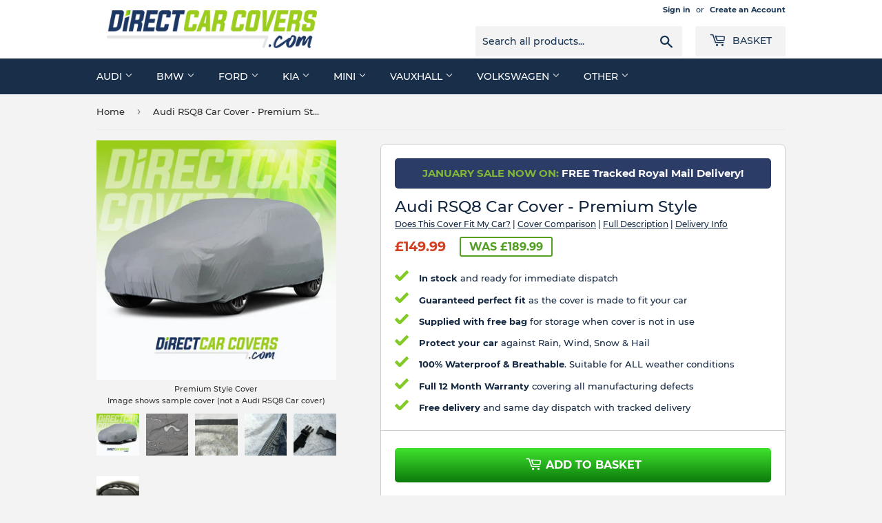

--- FILE ---
content_type: text/html; charset=utf-8
request_url: https://directcarcovers.com/products/audi-rsq8-car-cover-premium-style
body_size: 49901
content:
<!doctype html>
<html class="no-touch no-js" lang="en">
<head>
  <script>(function(H){H.className=H.className.replace(/\bno-js\b/,'js')})(document.documentElement)</script>
  <!-- Basic page needs ================================================== -->
  <meta charset="utf-8">
  <meta http-equiv="X-UA-Compatible" content="IE=edge,chrome=1">

  
  <link rel="shortcut icon" href="//directcarcovers.com/cdn/shop/files/CarCover_32x32.png?v=1678102169" type="image/png" />
  



  <!-- Title and description ================================================== -->
  <title>
  Audi RSQ8 Car Cover - Premium Style &ndash; DirectCarCovers.com
  </title>

  
  

  
    <meta name="description" content="Direct Car Covers offers our Premium Style heavy duty car cover for the Audi RS Q8 which gives amazing protection at a great price. Our car cover fits all versions of the Audi RS Q8 including: Audi RS Q8 4.0 TFSI Vorsprung 5 Door Audi RS Q8 4.0 TFSI 5 Door Audi RS Q8 4.0 TFSI Carbon Black 5 Door">
  

  <!-- Product meta ================================================== -->
  <!-- /snippets/social-meta-tags.liquid -->




<meta property="og:site_name" content="DirectCarCovers.com">
<meta property="og:url" content="https://directcarcovers.com/products/audi-rsq8-car-cover-premium-style">
<meta property="og:title" content="Audi RSQ8 Car Cover - Premium Style">
<meta property="og:type" content="product">
<meta property="og:description" content="Direct Car Covers offers our Premium Style heavy duty car cover for the Audi RS Q8 which gives amazing protection at a great price. Our car cover fits all versions of the Audi RS Q8 including: Audi RS Q8 4.0 TFSI Vorsprung 5 Door Audi RS Q8 4.0 TFSI 5 Door Audi RS Q8 4.0 TFSI Carbon Black 5 Door">

  <meta property="og:price:amount" content="149.99">
  <meta property="og:price:currency" content="GBP">

<meta property="og:image" content="http://directcarcovers.com/cdn/shop/products/P-Car-Cover-4x4_2ae07e20-ae18-4684-a12c-fa6f1f4b2dc1_1200x1200.jpg?v=1647519650"><meta property="og:image" content="http://directcarcovers.com/cdn/shop/products/Premium-WaterOnTop_d3a808b2-1e86-4746-8d5d-8e935e06d7ac_1200x1200.jpg?v=1647519650"><meta property="og:image" content="http://directcarcovers.com/cdn/shop/products/Premium-Internal_b4ef5b27-ab27-4476-9557-4a81b92d957e_1200x1200.jpg?v=1647519650">
<meta property="og:image:secure_url" content="https://directcarcovers.com/cdn/shop/products/P-Car-Cover-4x4_2ae07e20-ae18-4684-a12c-fa6f1f4b2dc1_1200x1200.jpg?v=1647519650"><meta property="og:image:secure_url" content="https://directcarcovers.com/cdn/shop/products/Premium-WaterOnTop_d3a808b2-1e86-4746-8d5d-8e935e06d7ac_1200x1200.jpg?v=1647519650"><meta property="og:image:secure_url" content="https://directcarcovers.com/cdn/shop/products/Premium-Internal_b4ef5b27-ab27-4476-9557-4a81b92d957e_1200x1200.jpg?v=1647519650">


<meta name="twitter:card" content="summary_large_image">
<meta name="twitter:title" content="Audi RSQ8 Car Cover - Premium Style">
<meta name="twitter:description" content="Direct Car Covers offers our Premium Style heavy duty car cover for the Audi RS Q8 which gives amazing protection at a great price. Our car cover fits all versions of the Audi RS Q8 including: Audi RS Q8 4.0 TFSI Vorsprung 5 Door Audi RS Q8 4.0 TFSI 5 Door Audi RS Q8 4.0 TFSI Carbon Black 5 Door">
<script type="text/javascript">const observer = new MutationObserver(e => { e.forEach(({ addedNodes: e }) => { e.forEach(e => { 1 === e.nodeType && "SCRIPT" === e.tagName && (e.innerHTML.includes("asyncLoad") && (e.innerHTML = e.innerHTML.replace("if(window.attachEvent)", "document.addEventListener('asyncLazyLoad',function(event){asyncLoad();});if(window.attachEvent)").replaceAll(", asyncLoad", ", function(){}")), e.innerHTML.includes("PreviewBarInjector") && (e.innerHTML = e.innerHTML.replace("DOMContentLoaded", "asyncLazyLoad")), (e.className == 'analytics') && (e.type = 'text/lazyload'),(e.src.includes("assets/storefront/features")||e.src.includes("assets/shopify_pay")||e.src.includes("connect.facebook.net"))&&(e.setAttribute("data-src", e.src), e.removeAttribute("src")))})})});observer.observe(document.documentElement,{childList:!0,subtree:!0})</script>  <script src="//cdn.shopify.com/s/files/1/0603/7530/2276/t/1/assets/section.header.js" type="text/javascript"></script>
  

  <!-- Helpers ================================================== -->
  <link rel="canonical" href="https://directcarcovers.com/products/audi-rsq8-car-cover-premium-style">
  <meta name="viewport" content="width=device-width,initial-scale=1">

  <!-- CSS ================================================== -->
  <link href="//directcarcovers.com/cdn/shop/t/2/assets/theme.scss.css?v=70032699455535369891752158422" rel="stylesheet" type="text/css" media="all" />
  <link href="//directcarcovers.com/cdn/shop/t/2/assets/numberplate.css?v=104737436517986472291683188594" rel="stylesheet" type="text/css" media="all" />

  <!-- Header hook for plugins ================================================== -->
  <script>window.performance && window.performance.mark && window.performance.mark('shopify.content_for_header.start');</script><meta name="google-site-verification" content="6Sb-UtSsQxYv4nB6unr8wCJuyzWrOim_5EzkktXf4pc">
<meta id="shopify-digital-wallet" name="shopify-digital-wallet" content="/56640929989/digital_wallets/dialog">
<meta name="shopify-checkout-api-token" content="e4f0e4281dae6d7d22e77b746fec815b">
<meta id="in-context-paypal-metadata" data-shop-id="56640929989" data-venmo-supported="false" data-environment="production" data-locale="en_US" data-paypal-v4="true" data-currency="GBP">
<link rel="alternate" type="application/json+oembed" href="https://directcarcovers.com/products/audi-rsq8-car-cover-premium-style.oembed">
<script async="async" src="/checkouts/internal/preloads.js?locale=en-GB"></script>
<link rel="preconnect" href="https://shop.app" crossorigin="anonymous">
<script async="async" src="https://shop.app/checkouts/internal/preloads.js?locale=en-GB&shop_id=56640929989" crossorigin="anonymous"></script>
<script id="apple-pay-shop-capabilities" type="application/json">{"shopId":56640929989,"countryCode":"GB","currencyCode":"GBP","merchantCapabilities":["supports3DS"],"merchantId":"gid:\/\/shopify\/Shop\/56640929989","merchantName":"DirectCarCovers.com","requiredBillingContactFields":["postalAddress","email"],"requiredShippingContactFields":["postalAddress","email"],"shippingType":"shipping","supportedNetworks":["visa","maestro","masterCard","amex","discover","elo"],"total":{"type":"pending","label":"DirectCarCovers.com","amount":"1.00"},"shopifyPaymentsEnabled":true,"supportsSubscriptions":true}</script>
<script id="shopify-features" type="application/json">{"accessToken":"e4f0e4281dae6d7d22e77b746fec815b","betas":["rich-media-storefront-analytics"],"domain":"directcarcovers.com","predictiveSearch":true,"shopId":56640929989,"locale":"en"}</script>
<script>var Shopify = Shopify || {};
Shopify.shop = "direct-car-covers.myshopify.com";
Shopify.locale = "en";
Shopify.currency = {"active":"GBP","rate":"1.0"};
Shopify.country = "GB";
Shopify.theme = {"name":"Supply | Optimized","id":122477510853,"schema_name":"Supply","schema_version":"9.4.1","theme_store_id":679,"role":"main"};
Shopify.theme.handle = "null";
Shopify.theme.style = {"id":null,"handle":null};
Shopify.cdnHost = "directcarcovers.com/cdn";
Shopify.routes = Shopify.routes || {};
Shopify.routes.root = "/";</script>
<script type="module">!function(o){(o.Shopify=o.Shopify||{}).modules=!0}(window);</script>
<script>!function(o){function n(){var o=[];function n(){o.push(Array.prototype.slice.apply(arguments))}return n.q=o,n}var t=o.Shopify=o.Shopify||{};t.loadFeatures=n(),t.autoloadFeatures=n()}(window);</script>
<script>
  window.ShopifyPay = window.ShopifyPay || {};
  window.ShopifyPay.apiHost = "shop.app\/pay";
  window.ShopifyPay.redirectState = null;
</script>
<script id="shop-js-analytics" type="application/json">{"pageType":"product"}</script>
<script defer="defer" async type="module" src="//directcarcovers.com/cdn/shopifycloud/shop-js/modules/v2/client.init-shop-cart-sync_BdyHc3Nr.en.esm.js"></script>
<script defer="defer" async type="module" src="//directcarcovers.com/cdn/shopifycloud/shop-js/modules/v2/chunk.common_Daul8nwZ.esm.js"></script>
<script type="module">
  await import("//directcarcovers.com/cdn/shopifycloud/shop-js/modules/v2/client.init-shop-cart-sync_BdyHc3Nr.en.esm.js");
await import("//directcarcovers.com/cdn/shopifycloud/shop-js/modules/v2/chunk.common_Daul8nwZ.esm.js");

  window.Shopify.SignInWithShop?.initShopCartSync?.({"fedCMEnabled":true,"windoidEnabled":true});

</script>
<script>
  window.Shopify = window.Shopify || {};
  if (!window.Shopify.featureAssets) window.Shopify.featureAssets = {};
  window.Shopify.featureAssets['shop-js'] = {"shop-cart-sync":["modules/v2/client.shop-cart-sync_QYOiDySF.en.esm.js","modules/v2/chunk.common_Daul8nwZ.esm.js"],"init-fed-cm":["modules/v2/client.init-fed-cm_DchLp9rc.en.esm.js","modules/v2/chunk.common_Daul8nwZ.esm.js"],"shop-button":["modules/v2/client.shop-button_OV7bAJc5.en.esm.js","modules/v2/chunk.common_Daul8nwZ.esm.js"],"init-windoid":["modules/v2/client.init-windoid_DwxFKQ8e.en.esm.js","modules/v2/chunk.common_Daul8nwZ.esm.js"],"shop-cash-offers":["modules/v2/client.shop-cash-offers_DWtL6Bq3.en.esm.js","modules/v2/chunk.common_Daul8nwZ.esm.js","modules/v2/chunk.modal_CQq8HTM6.esm.js"],"shop-toast-manager":["modules/v2/client.shop-toast-manager_CX9r1SjA.en.esm.js","modules/v2/chunk.common_Daul8nwZ.esm.js"],"init-shop-email-lookup-coordinator":["modules/v2/client.init-shop-email-lookup-coordinator_UhKnw74l.en.esm.js","modules/v2/chunk.common_Daul8nwZ.esm.js"],"pay-button":["modules/v2/client.pay-button_DzxNnLDY.en.esm.js","modules/v2/chunk.common_Daul8nwZ.esm.js"],"avatar":["modules/v2/client.avatar_BTnouDA3.en.esm.js"],"init-shop-cart-sync":["modules/v2/client.init-shop-cart-sync_BdyHc3Nr.en.esm.js","modules/v2/chunk.common_Daul8nwZ.esm.js"],"shop-login-button":["modules/v2/client.shop-login-button_D8B466_1.en.esm.js","modules/v2/chunk.common_Daul8nwZ.esm.js","modules/v2/chunk.modal_CQq8HTM6.esm.js"],"init-customer-accounts-sign-up":["modules/v2/client.init-customer-accounts-sign-up_C8fpPm4i.en.esm.js","modules/v2/client.shop-login-button_D8B466_1.en.esm.js","modules/v2/chunk.common_Daul8nwZ.esm.js","modules/v2/chunk.modal_CQq8HTM6.esm.js"],"init-shop-for-new-customer-accounts":["modules/v2/client.init-shop-for-new-customer-accounts_CVTO0Ztu.en.esm.js","modules/v2/client.shop-login-button_D8B466_1.en.esm.js","modules/v2/chunk.common_Daul8nwZ.esm.js","modules/v2/chunk.modal_CQq8HTM6.esm.js"],"init-customer-accounts":["modules/v2/client.init-customer-accounts_dRgKMfrE.en.esm.js","modules/v2/client.shop-login-button_D8B466_1.en.esm.js","modules/v2/chunk.common_Daul8nwZ.esm.js","modules/v2/chunk.modal_CQq8HTM6.esm.js"],"shop-follow-button":["modules/v2/client.shop-follow-button_CkZpjEct.en.esm.js","modules/v2/chunk.common_Daul8nwZ.esm.js","modules/v2/chunk.modal_CQq8HTM6.esm.js"],"lead-capture":["modules/v2/client.lead-capture_BntHBhfp.en.esm.js","modules/v2/chunk.common_Daul8nwZ.esm.js","modules/v2/chunk.modal_CQq8HTM6.esm.js"],"checkout-modal":["modules/v2/client.checkout-modal_CfxcYbTm.en.esm.js","modules/v2/chunk.common_Daul8nwZ.esm.js","modules/v2/chunk.modal_CQq8HTM6.esm.js"],"shop-login":["modules/v2/client.shop-login_Da4GZ2H6.en.esm.js","modules/v2/chunk.common_Daul8nwZ.esm.js","modules/v2/chunk.modal_CQq8HTM6.esm.js"],"payment-terms":["modules/v2/client.payment-terms_MV4M3zvL.en.esm.js","modules/v2/chunk.common_Daul8nwZ.esm.js","modules/v2/chunk.modal_CQq8HTM6.esm.js"]};
</script>
<script>(function() {
  var isLoaded = false;
  function asyncLoad() {
    if (isLoaded) return;
    isLoaded = true;
    var urls = ["https:\/\/apo-front.mageworx.com\/mws_apo_installed.js?shop=direct-car-covers.myshopify.com"];
    for (var i = 0; i < urls.length; i++) {
      var s = document.createElement('script');
      s.type = 'text/javascript';
      s.async = true;
      s.src = urls[i];
      var x = document.getElementsByTagName('script')[0];
      x.parentNode.insertBefore(s, x);
    }
  };
  if(window.attachEvent) {
    window.attachEvent('onload', asyncLoad);
  } else {
    window.addEventListener('load', asyncLoad, false);
  }
})();</script>
<script id="__st">var __st={"a":56640929989,"offset":0,"reqid":"51becd6a-16d0-4613-9bad-eb6bdd5baac8-1768949655","pageurl":"directcarcovers.com\/products\/audi-rsq8-car-cover-premium-style","u":"fd15ea89d3c4","p":"product","rtyp":"product","rid":7125395013829};</script>
<script>window.ShopifyPaypalV4VisibilityTracking = true;</script>
<script id="captcha-bootstrap">!function(){'use strict';const t='contact',e='account',n='new_comment',o=[[t,t],['blogs',n],['comments',n],[t,'customer']],c=[[e,'customer_login'],[e,'guest_login'],[e,'recover_customer_password'],[e,'create_customer']],r=t=>t.map((([t,e])=>`form[action*='/${t}']:not([data-nocaptcha='true']) input[name='form_type'][value='${e}']`)).join(','),a=t=>()=>t?[...document.querySelectorAll(t)].map((t=>t.form)):[];function s(){const t=[...o],e=r(t);return a(e)}const i='password',u='form_key',d=['recaptcha-v3-token','g-recaptcha-response','h-captcha-response',i],f=()=>{try{return window.sessionStorage}catch{return}},m='__shopify_v',_=t=>t.elements[u];function p(t,e,n=!1){try{const o=window.sessionStorage,c=JSON.parse(o.getItem(e)),{data:r}=function(t){const{data:e,action:n}=t;return t[m]||n?{data:e,action:n}:{data:t,action:n}}(c);for(const[e,n]of Object.entries(r))t.elements[e]&&(t.elements[e].value=n);n&&o.removeItem(e)}catch(o){console.error('form repopulation failed',{error:o})}}const l='form_type',E='cptcha';function T(t){t.dataset[E]=!0}const w=window,h=w.document,L='Shopify',v='ce_forms',y='captcha';let A=!1;((t,e)=>{const n=(g='f06e6c50-85a8-45c8-87d0-21a2b65856fe',I='https://cdn.shopify.com/shopifycloud/storefront-forms-hcaptcha/ce_storefront_forms_captcha_hcaptcha.v1.5.2.iife.js',D={infoText:'Protected by hCaptcha',privacyText:'Privacy',termsText:'Terms'},(t,e,n)=>{const o=w[L][v],c=o.bindForm;if(c)return c(t,g,e,D).then(n);var r;o.q.push([[t,g,e,D],n]),r=I,A||(h.body.append(Object.assign(h.createElement('script'),{id:'captcha-provider',async:!0,src:r})),A=!0)});var g,I,D;w[L]=w[L]||{},w[L][v]=w[L][v]||{},w[L][v].q=[],w[L][y]=w[L][y]||{},w[L][y].protect=function(t,e){n(t,void 0,e),T(t)},Object.freeze(w[L][y]),function(t,e,n,w,h,L){const[v,y,A,g]=function(t,e,n){const i=e?o:[],u=t?c:[],d=[...i,...u],f=r(d),m=r(i),_=r(d.filter((([t,e])=>n.includes(e))));return[a(f),a(m),a(_),s()]}(w,h,L),I=t=>{const e=t.target;return e instanceof HTMLFormElement?e:e&&e.form},D=t=>v().includes(t);t.addEventListener('submit',(t=>{const e=I(t);if(!e)return;const n=D(e)&&!e.dataset.hcaptchaBound&&!e.dataset.recaptchaBound,o=_(e),c=g().includes(e)&&(!o||!o.value);(n||c)&&t.preventDefault(),c&&!n&&(function(t){try{if(!f())return;!function(t){const e=f();if(!e)return;const n=_(t);if(!n)return;const o=n.value;o&&e.removeItem(o)}(t);const e=Array.from(Array(32),(()=>Math.random().toString(36)[2])).join('');!function(t,e){_(t)||t.append(Object.assign(document.createElement('input'),{type:'hidden',name:u})),t.elements[u].value=e}(t,e),function(t,e){const n=f();if(!n)return;const o=[...t.querySelectorAll(`input[type='${i}']`)].map((({name:t})=>t)),c=[...d,...o],r={};for(const[a,s]of new FormData(t).entries())c.includes(a)||(r[a]=s);n.setItem(e,JSON.stringify({[m]:1,action:t.action,data:r}))}(t,e)}catch(e){console.error('failed to persist form',e)}}(e),e.submit())}));const S=(t,e)=>{t&&!t.dataset[E]&&(n(t,e.some((e=>e===t))),T(t))};for(const o of['focusin','change'])t.addEventListener(o,(t=>{const e=I(t);D(e)&&S(e,y())}));const B=e.get('form_key'),M=e.get(l),P=B&&M;t.addEventListener('DOMContentLoaded',(()=>{const t=y();if(P)for(const e of t)e.elements[l].value===M&&p(e,B);[...new Set([...A(),...v().filter((t=>'true'===t.dataset.shopifyCaptcha))])].forEach((e=>S(e,t)))}))}(h,new URLSearchParams(w.location.search),n,t,e,['guest_login'])})(!0,!0)}();</script>
<script integrity="sha256-4kQ18oKyAcykRKYeNunJcIwy7WH5gtpwJnB7kiuLZ1E=" data-source-attribution="shopify.loadfeatures" defer="defer" src="//directcarcovers.com/cdn/shopifycloud/storefront/assets/storefront/load_feature-a0a9edcb.js" crossorigin="anonymous"></script>
<script crossorigin="anonymous" defer="defer" src="//directcarcovers.com/cdn/shopifycloud/storefront/assets/shopify_pay/storefront-65b4c6d7.js?v=20250812"></script>
<script data-source-attribution="shopify.dynamic_checkout.dynamic.init">var Shopify=Shopify||{};Shopify.PaymentButton=Shopify.PaymentButton||{isStorefrontPortableWallets:!0,init:function(){window.Shopify.PaymentButton.init=function(){};var t=document.createElement("script");t.src="https://directcarcovers.com/cdn/shopifycloud/portable-wallets/latest/portable-wallets.en.js",t.type="module",document.head.appendChild(t)}};
</script>
<script data-source-attribution="shopify.dynamic_checkout.buyer_consent">
  function portableWalletsHideBuyerConsent(e){var t=document.getElementById("shopify-buyer-consent"),n=document.getElementById("shopify-subscription-policy-button");t&&n&&(t.classList.add("hidden"),t.setAttribute("aria-hidden","true"),n.removeEventListener("click",e))}function portableWalletsShowBuyerConsent(e){var t=document.getElementById("shopify-buyer-consent"),n=document.getElementById("shopify-subscription-policy-button");t&&n&&(t.classList.remove("hidden"),t.removeAttribute("aria-hidden"),n.addEventListener("click",e))}window.Shopify?.PaymentButton&&(window.Shopify.PaymentButton.hideBuyerConsent=portableWalletsHideBuyerConsent,window.Shopify.PaymentButton.showBuyerConsent=portableWalletsShowBuyerConsent);
</script>
<script data-source-attribution="shopify.dynamic_checkout.cart.bootstrap">document.addEventListener("DOMContentLoaded",(function(){function t(){return document.querySelector("shopify-accelerated-checkout-cart, shopify-accelerated-checkout")}if(t())Shopify.PaymentButton.init();else{new MutationObserver((function(e,n){t()&&(Shopify.PaymentButton.init(),n.disconnect())})).observe(document.body,{childList:!0,subtree:!0})}}));
</script>
<link id="shopify-accelerated-checkout-styles" rel="stylesheet" media="screen" href="https://directcarcovers.com/cdn/shopifycloud/portable-wallets/latest/accelerated-checkout-backwards-compat.css" crossorigin="anonymous">
<style id="shopify-accelerated-checkout-cart">
        #shopify-buyer-consent {
  margin-top: 1em;
  display: inline-block;
  width: 100%;
}

#shopify-buyer-consent.hidden {
  display: none;
}

#shopify-subscription-policy-button {
  background: none;
  border: none;
  padding: 0;
  text-decoration: underline;
  font-size: inherit;
  cursor: pointer;
}

#shopify-subscription-policy-button::before {
  box-shadow: none;
}

      </style>

<script>window.performance && window.performance.mark && window.performance.mark('shopify.content_for_header.end');</script>

  
  

  <script src="//directcarcovers.com/cdn/shop/t/2/assets/jquery-2.2.3.min.js?v=58211863146907186831619436565" type="text/javascript"></script>

  <script src="//directcarcovers.com/cdn/shop/t/2/assets/lazysizes.min.js?v=8147953233334221341619436566" async="async"></script>
  <script src="//directcarcovers.com/cdn/shop/t/2/assets/vendor.js?v=106177282645720727331619436568" defer="defer"></script>
  <script src="//directcarcovers.com/cdn/shop/t/2/assets/theme.js?v=73361072994576231571619514271" defer="defer"></script>
  <script src="//cdn.shopify.com/s/files/1/0603/7530/2276/t/1/assets/globo_checkout.js" type="text/javascript"></script>
<script type='text/javascript'>
  window.smartlook||(function(d) {
    var o=smartlook=function(){ o.api.push(arguments)},h=d.getElementsByTagName('head')[0];
    var c=d.createElement('script');o.api=new Array();c.async=true;c.type='text/javascript';
    c.charset='utf-8';c.src='https://rec.smartlook.com/recorder.js';h.appendChild(c);
    })(document);
    smartlook('init', '789ab2e3cb0d03656d8f950ffb6fa108705386c8');
</script>
  
<script async src="https://www.googletagmanager.com/gtag/js?id=AW-475916256"></script>
<script>
  window.dataLayer = window.dataLayer || [];
  function gtag(){dataLayer.push(arguments);}
  gtag('js', new Date());

  gtag('config', 'AW-475916256');
</script>
  
<link rel="preconnect" href="https://fonts.googleapis.com"> 
<link rel="preconnect" href="https://fonts.gstatic.com" crossorigin> 
<link href="https://fonts.googleapis.com/css2?family=Barlow+Condensed:ital,wght@1,700&display=swap" rel="stylesheet">

<link rel='stylesheet' href='https://cdn.jsdelivr.net/combine/npm/slick-carousel@1.7.1/slick/slick.css,npm/slick-carousel@1.7.1/slick/slick-theme.css'>  

<script>(function(w,d,t,r,u){var f,n,i;w[u]=w[u]||[],f=function(){var o={ti:"136019705", tm:"shpfy_ui"};o.q=w[u],w[u]=new UET(o),w[u].push("pageLoad")},n=d.createElement(t),n.src=r,n.async=1,n.onload=n.onreadystatechange=function(){var s=this.readyState;s&&s!=="loaded"&&s!=="complete"||(f(),n.onload=n.onreadystatechange=null)},i=d.getElementsByTagName(t)[0],i.parentNode.insertBefore(n,i)})(window,document,"script","//bat.bing.com/bat.js","uetq");</script>
 <meta name="ahrefs-site-verification" content="c0f30bcec970e9e7b827fcbf5cf9a55117b0411bd98e08c0eea93e3b0e5946d0">
 
<!-- BEGIN app block: shopify://apps/klaviyo-email-marketing-sms/blocks/klaviyo-onsite-embed/2632fe16-c075-4321-a88b-50b567f42507 -->















  <script>
    window.klaviyoReviewsProductDesignMode = false
  </script>







<!-- END app block --><link href="https://cdn.shopify.com/extensions/019bb1f6-fcbe-7366-b948-e666c117b26c/advanced-product-options-176/assets/mws_apo_bundle.css" rel="stylesheet" type="text/css" media="all">
<link href="https://monorail-edge.shopifysvc.com" rel="dns-prefetch">
<script>(function(){if ("sendBeacon" in navigator && "performance" in window) {try {var session_token_from_headers = performance.getEntriesByType('navigation')[0].serverTiming.find(x => x.name == '_s').description;} catch {var session_token_from_headers = undefined;}var session_cookie_matches = document.cookie.match(/_shopify_s=([^;]*)/);var session_token_from_cookie = session_cookie_matches && session_cookie_matches.length === 2 ? session_cookie_matches[1] : "";var session_token = session_token_from_headers || session_token_from_cookie || "";function handle_abandonment_event(e) {var entries = performance.getEntries().filter(function(entry) {return /monorail-edge.shopifysvc.com/.test(entry.name);});if (!window.abandonment_tracked && entries.length === 0) {window.abandonment_tracked = true;var currentMs = Date.now();var navigation_start = performance.timing.navigationStart;var payload = {shop_id: 56640929989,url: window.location.href,navigation_start,duration: currentMs - navigation_start,session_token,page_type: "product"};window.navigator.sendBeacon("https://monorail-edge.shopifysvc.com/v1/produce", JSON.stringify({schema_id: "online_store_buyer_site_abandonment/1.1",payload: payload,metadata: {event_created_at_ms: currentMs,event_sent_at_ms: currentMs}}));}}window.addEventListener('pagehide', handle_abandonment_event);}}());</script>
<script id="web-pixels-manager-setup">(function e(e,d,r,n,o){if(void 0===o&&(o={}),!Boolean(null===(a=null===(i=window.Shopify)||void 0===i?void 0:i.analytics)||void 0===a?void 0:a.replayQueue)){var i,a;window.Shopify=window.Shopify||{};var t=window.Shopify;t.analytics=t.analytics||{};var s=t.analytics;s.replayQueue=[],s.publish=function(e,d,r){return s.replayQueue.push([e,d,r]),!0};try{self.performance.mark("wpm:start")}catch(e){}var l=function(){var e={modern:/Edge?\/(1{2}[4-9]|1[2-9]\d|[2-9]\d{2}|\d{4,})\.\d+(\.\d+|)|Firefox\/(1{2}[4-9]|1[2-9]\d|[2-9]\d{2}|\d{4,})\.\d+(\.\d+|)|Chrom(ium|e)\/(9{2}|\d{3,})\.\d+(\.\d+|)|(Maci|X1{2}).+ Version\/(15\.\d+|(1[6-9]|[2-9]\d|\d{3,})\.\d+)([,.]\d+|)( \(\w+\)|)( Mobile\/\w+|) Safari\/|Chrome.+OPR\/(9{2}|\d{3,})\.\d+\.\d+|(CPU[ +]OS|iPhone[ +]OS|CPU[ +]iPhone|CPU IPhone OS|CPU iPad OS)[ +]+(15[._]\d+|(1[6-9]|[2-9]\d|\d{3,})[._]\d+)([._]\d+|)|Android:?[ /-](13[3-9]|1[4-9]\d|[2-9]\d{2}|\d{4,})(\.\d+|)(\.\d+|)|Android.+Firefox\/(13[5-9]|1[4-9]\d|[2-9]\d{2}|\d{4,})\.\d+(\.\d+|)|Android.+Chrom(ium|e)\/(13[3-9]|1[4-9]\d|[2-9]\d{2}|\d{4,})\.\d+(\.\d+|)|SamsungBrowser\/([2-9]\d|\d{3,})\.\d+/,legacy:/Edge?\/(1[6-9]|[2-9]\d|\d{3,})\.\d+(\.\d+|)|Firefox\/(5[4-9]|[6-9]\d|\d{3,})\.\d+(\.\d+|)|Chrom(ium|e)\/(5[1-9]|[6-9]\d|\d{3,})\.\d+(\.\d+|)([\d.]+$|.*Safari\/(?![\d.]+ Edge\/[\d.]+$))|(Maci|X1{2}).+ Version\/(10\.\d+|(1[1-9]|[2-9]\d|\d{3,})\.\d+)([,.]\d+|)( \(\w+\)|)( Mobile\/\w+|) Safari\/|Chrome.+OPR\/(3[89]|[4-9]\d|\d{3,})\.\d+\.\d+|(CPU[ +]OS|iPhone[ +]OS|CPU[ +]iPhone|CPU IPhone OS|CPU iPad OS)[ +]+(10[._]\d+|(1[1-9]|[2-9]\d|\d{3,})[._]\d+)([._]\d+|)|Android:?[ /-](13[3-9]|1[4-9]\d|[2-9]\d{2}|\d{4,})(\.\d+|)(\.\d+|)|Mobile Safari.+OPR\/([89]\d|\d{3,})\.\d+\.\d+|Android.+Firefox\/(13[5-9]|1[4-9]\d|[2-9]\d{2}|\d{4,})\.\d+(\.\d+|)|Android.+Chrom(ium|e)\/(13[3-9]|1[4-9]\d|[2-9]\d{2}|\d{4,})\.\d+(\.\d+|)|Android.+(UC? ?Browser|UCWEB|U3)[ /]?(15\.([5-9]|\d{2,})|(1[6-9]|[2-9]\d|\d{3,})\.\d+)\.\d+|SamsungBrowser\/(5\.\d+|([6-9]|\d{2,})\.\d+)|Android.+MQ{2}Browser\/(14(\.(9|\d{2,})|)|(1[5-9]|[2-9]\d|\d{3,})(\.\d+|))(\.\d+|)|K[Aa][Ii]OS\/(3\.\d+|([4-9]|\d{2,})\.\d+)(\.\d+|)/},d=e.modern,r=e.legacy,n=navigator.userAgent;return n.match(d)?"modern":n.match(r)?"legacy":"unknown"}(),u="modern"===l?"modern":"legacy",c=(null!=n?n:{modern:"",legacy:""})[u],f=function(e){return[e.baseUrl,"/wpm","/b",e.hashVersion,"modern"===e.buildTarget?"m":"l",".js"].join("")}({baseUrl:d,hashVersion:r,buildTarget:u}),m=function(e){var d=e.version,r=e.bundleTarget,n=e.surface,o=e.pageUrl,i=e.monorailEndpoint;return{emit:function(e){var a=e.status,t=e.errorMsg,s=(new Date).getTime(),l=JSON.stringify({metadata:{event_sent_at_ms:s},events:[{schema_id:"web_pixels_manager_load/3.1",payload:{version:d,bundle_target:r,page_url:o,status:a,surface:n,error_msg:t},metadata:{event_created_at_ms:s}}]});if(!i)return console&&console.warn&&console.warn("[Web Pixels Manager] No Monorail endpoint provided, skipping logging."),!1;try{return self.navigator.sendBeacon.bind(self.navigator)(i,l)}catch(e){}var u=new XMLHttpRequest;try{return u.open("POST",i,!0),u.setRequestHeader("Content-Type","text/plain"),u.send(l),!0}catch(e){return console&&console.warn&&console.warn("[Web Pixels Manager] Got an unhandled error while logging to Monorail."),!1}}}}({version:r,bundleTarget:l,surface:e.surface,pageUrl:self.location.href,monorailEndpoint:e.monorailEndpoint});try{o.browserTarget=l,function(e){var d=e.src,r=e.async,n=void 0===r||r,o=e.onload,i=e.onerror,a=e.sri,t=e.scriptDataAttributes,s=void 0===t?{}:t,l=document.createElement("script"),u=document.querySelector("head"),c=document.querySelector("body");if(l.async=n,l.src=d,a&&(l.integrity=a,l.crossOrigin="anonymous"),s)for(var f in s)if(Object.prototype.hasOwnProperty.call(s,f))try{l.dataset[f]=s[f]}catch(e){}if(o&&l.addEventListener("load",o),i&&l.addEventListener("error",i),u)u.appendChild(l);else{if(!c)throw new Error("Did not find a head or body element to append the script");c.appendChild(l)}}({src:f,async:!0,onload:function(){if(!function(){var e,d;return Boolean(null===(d=null===(e=window.Shopify)||void 0===e?void 0:e.analytics)||void 0===d?void 0:d.initialized)}()){var d=window.webPixelsManager.init(e)||void 0;if(d){var r=window.Shopify.analytics;r.replayQueue.forEach((function(e){var r=e[0],n=e[1],o=e[2];d.publishCustomEvent(r,n,o)})),r.replayQueue=[],r.publish=d.publishCustomEvent,r.visitor=d.visitor,r.initialized=!0}}},onerror:function(){return m.emit({status:"failed",errorMsg:"".concat(f," has failed to load")})},sri:function(e){var d=/^sha384-[A-Za-z0-9+/=]+$/;return"string"==typeof e&&d.test(e)}(c)?c:"",scriptDataAttributes:o}),m.emit({status:"loading"})}catch(e){m.emit({status:"failed",errorMsg:(null==e?void 0:e.message)||"Unknown error"})}}})({shopId: 56640929989,storefrontBaseUrl: "https://directcarcovers.com",extensionsBaseUrl: "https://extensions.shopifycdn.com/cdn/shopifycloud/web-pixels-manager",monorailEndpoint: "https://monorail-edge.shopifysvc.com/unstable/produce_batch",surface: "storefront-renderer",enabledBetaFlags: ["2dca8a86"],webPixelsConfigList: [{"id":"2058092927","configuration":"{\"ti\":\"187203309\",\"endpoint\":\"https:\/\/bat.bing.com\/action\/0\"}","eventPayloadVersion":"v1","runtimeContext":"STRICT","scriptVersion":"5ee93563fe31b11d2d65e2f09a5229dc","type":"APP","apiClientId":2997493,"privacyPurposes":["ANALYTICS","MARKETING","SALE_OF_DATA"],"dataSharingAdjustments":{"protectedCustomerApprovalScopes":["read_customer_personal_data"]}},{"id":"2058060159","configuration":"{\"config\":\"{\\\"google_tag_ids\\\":[\\\"AW-475916256\\\",\\\"G-88K96YJJ6C\\\"],\\\"target_country\\\":\\\"GB\\\",\\\"gtag_events\\\":[{\\\"type\\\":\\\"begin_checkout\\\",\\\"action_label\\\":[\\\"AW-475916256\\\/CkteCMvE8e0aEODP9-IB\\\",\\\"G-88K96YJJ6C\\\"]},{\\\"type\\\":\\\"search\\\",\\\"action_label\\\":[\\\"AW-475916256\\\/uG-tCM_F8e0aEODP9-IB\\\",\\\"G-88K96YJJ6C\\\"]},{\\\"type\\\":\\\"view_item\\\",\\\"action_label\\\":[\\\"AW-475916256\\\/8UJNCMzF8e0aEODP9-IB\\\",\\\"G-88K96YJJ6C\\\"]},{\\\"type\\\":\\\"purchase\\\",\\\"action_label\\\":[\\\"AW-475916256\\\/G_wuCJOFmOsCEODP9-IB\\\",\\\"G-88K96YJJ6C\\\"]},{\\\"type\\\":\\\"page_view\\\",\\\"action_label\\\":[\\\"AW-475916256\\\/zboZCMnF8e0aEODP9-IB\\\",\\\"G-88K96YJJ6C\\\"]},{\\\"type\\\":\\\"add_payment_info\\\",\\\"action_label\\\":[\\\"AW-475916256\\\/LUs6CNLF8e0aEODP9-IB\\\",\\\"G-88K96YJJ6C\\\"]},{\\\"type\\\":\\\"add_to_cart\\\",\\\"action_label\\\":[\\\"AW-475916256\\\/lbmjCM7E8e0aEODP9-IB\\\",\\\"G-88K96YJJ6C\\\"]}],\\\"enable_monitoring_mode\\\":false}\"}","eventPayloadVersion":"v1","runtimeContext":"OPEN","scriptVersion":"b2a88bafab3e21179ed38636efcd8a93","type":"APP","apiClientId":1780363,"privacyPurposes":[],"dataSharingAdjustments":{"protectedCustomerApprovalScopes":["read_customer_address","read_customer_email","read_customer_name","read_customer_personal_data","read_customer_phone"]}},{"id":"234029253","configuration":"{\"pixel_id\":\"1448688699034157\",\"pixel_type\":\"facebook_pixel\",\"metaapp_system_user_token\":\"-\"}","eventPayloadVersion":"v1","runtimeContext":"OPEN","scriptVersion":"ca16bc87fe92b6042fbaa3acc2fbdaa6","type":"APP","apiClientId":2329312,"privacyPurposes":["ANALYTICS","MARKETING","SALE_OF_DATA"],"dataSharingAdjustments":{"protectedCustomerApprovalScopes":["read_customer_address","read_customer_email","read_customer_name","read_customer_personal_data","read_customer_phone"]}},{"id":"191955327","eventPayloadVersion":"v1","runtimeContext":"LAX","scriptVersion":"1","type":"CUSTOM","privacyPurposes":["ANALYTICS"],"name":"Google Analytics tag (migrated)"},{"id":"241074559","eventPayloadVersion":"1","runtimeContext":"LAX","scriptVersion":"1","type":"CUSTOM","privacyPurposes":[],"name":"Microsoft Bing Conversion"},{"id":"shopify-app-pixel","configuration":"{}","eventPayloadVersion":"v1","runtimeContext":"STRICT","scriptVersion":"0450","apiClientId":"shopify-pixel","type":"APP","privacyPurposes":["ANALYTICS","MARKETING"]},{"id":"shopify-custom-pixel","eventPayloadVersion":"v1","runtimeContext":"LAX","scriptVersion":"0450","apiClientId":"shopify-pixel","type":"CUSTOM","privacyPurposes":["ANALYTICS","MARKETING"]}],isMerchantRequest: false,initData: {"shop":{"name":"DirectCarCovers.com","paymentSettings":{"currencyCode":"GBP"},"myshopifyDomain":"direct-car-covers.myshopify.com","countryCode":"GB","storefrontUrl":"https:\/\/directcarcovers.com"},"customer":null,"cart":null,"checkout":null,"productVariants":[{"price":{"amount":149.99,"currencyCode":"GBP"},"product":{"title":"Audi RSQ8 Car Cover - Premium Style","vendor":"Direct Car Covers","id":"7125395013829","untranslatedTitle":"Audi RSQ8 Car Cover - Premium Style","url":"\/products\/audi-rsq8-car-cover-premium-style","type":""},"id":"41261935558853","image":{"src":"\/\/directcarcovers.com\/cdn\/shop\/products\/P-Car-Cover-4x4_2ae07e20-ae18-4684-a12c-fa6f1f4b2dc1.jpg?v=1647519650"},"sku":"DCC0684CH","title":"Default Title","untranslatedTitle":"Default Title"}],"purchasingCompany":null},},"https://directcarcovers.com/cdn","fcfee988w5aeb613cpc8e4bc33m6693e112",{"modern":"","legacy":""},{"shopId":"56640929989","storefrontBaseUrl":"https:\/\/directcarcovers.com","extensionBaseUrl":"https:\/\/extensions.shopifycdn.com\/cdn\/shopifycloud\/web-pixels-manager","surface":"storefront-renderer","enabledBetaFlags":"[\"2dca8a86\"]","isMerchantRequest":"false","hashVersion":"fcfee988w5aeb613cpc8e4bc33m6693e112","publish":"custom","events":"[[\"page_viewed\",{}],[\"product_viewed\",{\"productVariant\":{\"price\":{\"amount\":149.99,\"currencyCode\":\"GBP\"},\"product\":{\"title\":\"Audi RSQ8 Car Cover - Premium Style\",\"vendor\":\"Direct Car Covers\",\"id\":\"7125395013829\",\"untranslatedTitle\":\"Audi RSQ8 Car Cover - Premium Style\",\"url\":\"\/products\/audi-rsq8-car-cover-premium-style\",\"type\":\"\"},\"id\":\"41261935558853\",\"image\":{\"src\":\"\/\/directcarcovers.com\/cdn\/shop\/products\/P-Car-Cover-4x4_2ae07e20-ae18-4684-a12c-fa6f1f4b2dc1.jpg?v=1647519650\"},\"sku\":\"DCC0684CH\",\"title\":\"Default Title\",\"untranslatedTitle\":\"Default Title\"}}]]"});</script><script>
  window.ShopifyAnalytics = window.ShopifyAnalytics || {};
  window.ShopifyAnalytics.meta = window.ShopifyAnalytics.meta || {};
  window.ShopifyAnalytics.meta.currency = 'GBP';
  var meta = {"product":{"id":7125395013829,"gid":"gid:\/\/shopify\/Product\/7125395013829","vendor":"Direct Car Covers","type":"","handle":"audi-rsq8-car-cover-premium-style","variants":[{"id":41261935558853,"price":14999,"name":"Audi RSQ8 Car Cover - Premium Style","public_title":null,"sku":"DCC0684CH"}],"remote":false},"page":{"pageType":"product","resourceType":"product","resourceId":7125395013829,"requestId":"51becd6a-16d0-4613-9bad-eb6bdd5baac8-1768949655"}};
  for (var attr in meta) {
    window.ShopifyAnalytics.meta[attr] = meta[attr];
  }
</script>
<script class="analytics">
  (function () {
    var customDocumentWrite = function(content) {
      var jquery = null;

      if (window.jQuery) {
        jquery = window.jQuery;
      } else if (window.Checkout && window.Checkout.$) {
        jquery = window.Checkout.$;
      }

      if (jquery) {
        jquery('body').append(content);
      }
    };

    var hasLoggedConversion = function(token) {
      if (token) {
        return document.cookie.indexOf('loggedConversion=' + token) !== -1;
      }
      return false;
    }

    var setCookieIfConversion = function(token) {
      if (token) {
        var twoMonthsFromNow = new Date(Date.now());
        twoMonthsFromNow.setMonth(twoMonthsFromNow.getMonth() + 2);

        document.cookie = 'loggedConversion=' + token + '; expires=' + twoMonthsFromNow;
      }
    }

    var trekkie = window.ShopifyAnalytics.lib = window.trekkie = window.trekkie || [];
    if (trekkie.integrations) {
      return;
    }
    trekkie.methods = [
      'identify',
      'page',
      'ready',
      'track',
      'trackForm',
      'trackLink'
    ];
    trekkie.factory = function(method) {
      return function() {
        var args = Array.prototype.slice.call(arguments);
        args.unshift(method);
        trekkie.push(args);
        return trekkie;
      };
    };
    for (var i = 0; i < trekkie.methods.length; i++) {
      var key = trekkie.methods[i];
      trekkie[key] = trekkie.factory(key);
    }
    trekkie.load = function(config) {
      trekkie.config = config || {};
      trekkie.config.initialDocumentCookie = document.cookie;
      var first = document.getElementsByTagName('script')[0];
      var script = document.createElement('script');
      script.type = 'text/javascript';
      script.onerror = function(e) {
        var scriptFallback = document.createElement('script');
        scriptFallback.type = 'text/javascript';
        scriptFallback.onerror = function(error) {
                var Monorail = {
      produce: function produce(monorailDomain, schemaId, payload) {
        var currentMs = new Date().getTime();
        var event = {
          schema_id: schemaId,
          payload: payload,
          metadata: {
            event_created_at_ms: currentMs,
            event_sent_at_ms: currentMs
          }
        };
        return Monorail.sendRequest("https://" + monorailDomain + "/v1/produce", JSON.stringify(event));
      },
      sendRequest: function sendRequest(endpointUrl, payload) {
        // Try the sendBeacon API
        if (window && window.navigator && typeof window.navigator.sendBeacon === 'function' && typeof window.Blob === 'function' && !Monorail.isIos12()) {
          var blobData = new window.Blob([payload], {
            type: 'text/plain'
          });

          if (window.navigator.sendBeacon(endpointUrl, blobData)) {
            return true;
          } // sendBeacon was not successful

        } // XHR beacon

        var xhr = new XMLHttpRequest();

        try {
          xhr.open('POST', endpointUrl);
          xhr.setRequestHeader('Content-Type', 'text/plain');
          xhr.send(payload);
        } catch (e) {
          console.log(e);
        }

        return false;
      },
      isIos12: function isIos12() {
        return window.navigator.userAgent.lastIndexOf('iPhone; CPU iPhone OS 12_') !== -1 || window.navigator.userAgent.lastIndexOf('iPad; CPU OS 12_') !== -1;
      }
    };
    Monorail.produce('monorail-edge.shopifysvc.com',
      'trekkie_storefront_load_errors/1.1',
      {shop_id: 56640929989,
      theme_id: 122477510853,
      app_name: "storefront",
      context_url: window.location.href,
      source_url: "//directcarcovers.com/cdn/s/trekkie.storefront.cd680fe47e6c39ca5d5df5f0a32d569bc48c0f27.min.js"});

        };
        scriptFallback.async = true;
        scriptFallback.src = '//directcarcovers.com/cdn/s/trekkie.storefront.cd680fe47e6c39ca5d5df5f0a32d569bc48c0f27.min.js';
        first.parentNode.insertBefore(scriptFallback, first);
      };
      script.async = true;
      script.src = '//directcarcovers.com/cdn/s/trekkie.storefront.cd680fe47e6c39ca5d5df5f0a32d569bc48c0f27.min.js';
      first.parentNode.insertBefore(script, first);
    };
    trekkie.load(
      {"Trekkie":{"appName":"storefront","development":false,"defaultAttributes":{"shopId":56640929989,"isMerchantRequest":null,"themeId":122477510853,"themeCityHash":"9466983753613871998","contentLanguage":"en","currency":"GBP","eventMetadataId":"b43c81e8-fc61-4c6b-ac35-1e617015cafa"},"isServerSideCookieWritingEnabled":true,"monorailRegion":"shop_domain","enabledBetaFlags":["65f19447"]},"Session Attribution":{},"S2S":{"facebookCapiEnabled":true,"source":"trekkie-storefront-renderer","apiClientId":580111}}
    );

    var loaded = false;
    trekkie.ready(function() {
      if (loaded) return;
      loaded = true;

      window.ShopifyAnalytics.lib = window.trekkie;

      var originalDocumentWrite = document.write;
      document.write = customDocumentWrite;
      try { window.ShopifyAnalytics.merchantGoogleAnalytics.call(this); } catch(error) {};
      document.write = originalDocumentWrite;

      window.ShopifyAnalytics.lib.page(null,{"pageType":"product","resourceType":"product","resourceId":7125395013829,"requestId":"51becd6a-16d0-4613-9bad-eb6bdd5baac8-1768949655","shopifyEmitted":true});

      var match = window.location.pathname.match(/checkouts\/(.+)\/(thank_you|post_purchase)/)
      var token = match? match[1]: undefined;
      if (!hasLoggedConversion(token)) {
        setCookieIfConversion(token);
        window.ShopifyAnalytics.lib.track("Viewed Product",{"currency":"GBP","variantId":41261935558853,"productId":7125395013829,"productGid":"gid:\/\/shopify\/Product\/7125395013829","name":"Audi RSQ8 Car Cover - Premium Style","price":"149.99","sku":"DCC0684CH","brand":"Direct Car Covers","variant":null,"category":"","nonInteraction":true,"remote":false},undefined,undefined,{"shopifyEmitted":true});
      window.ShopifyAnalytics.lib.track("monorail:\/\/trekkie_storefront_viewed_product\/1.1",{"currency":"GBP","variantId":41261935558853,"productId":7125395013829,"productGid":"gid:\/\/shopify\/Product\/7125395013829","name":"Audi RSQ8 Car Cover - Premium Style","price":"149.99","sku":"DCC0684CH","brand":"Direct Car Covers","variant":null,"category":"","nonInteraction":true,"remote":false,"referer":"https:\/\/directcarcovers.com\/products\/audi-rsq8-car-cover-premium-style"});
      }
    });


        var eventsListenerScript = document.createElement('script');
        eventsListenerScript.async = true;
        eventsListenerScript.src = "//directcarcovers.com/cdn/shopifycloud/storefront/assets/shop_events_listener-3da45d37.js";
        document.getElementsByTagName('head')[0].appendChild(eventsListenerScript);

})();</script>
  <script>
  if (!window.ga || (window.ga && typeof window.ga !== 'function')) {
    window.ga = function ga() {
      (window.ga.q = window.ga.q || []).push(arguments);
      if (window.Shopify && window.Shopify.analytics && typeof window.Shopify.analytics.publish === 'function') {
        window.Shopify.analytics.publish("ga_stub_called", {}, {sendTo: "google_osp_migration"});
      }
      console.error("Shopify's Google Analytics stub called with:", Array.from(arguments), "\nSee https://help.shopify.com/manual/promoting-marketing/pixels/pixel-migration#google for more information.");
    };
    if (window.Shopify && window.Shopify.analytics && typeof window.Shopify.analytics.publish === 'function') {
      window.Shopify.analytics.publish("ga_stub_initialized", {}, {sendTo: "google_osp_migration"});
    }
  }
</script>
<script
  defer
  src="https://directcarcovers.com/cdn/shopifycloud/perf-kit/shopify-perf-kit-3.0.4.min.js"
  data-application="storefront-renderer"
  data-shop-id="56640929989"
  data-render-region="gcp-us-east1"
  data-page-type="product"
  data-theme-instance-id="122477510853"
  data-theme-name="Supply"
  data-theme-version="9.4.1"
  data-monorail-region="shop_domain"
  data-resource-timing-sampling-rate="10"
  data-shs="true"
  data-shs-beacon="true"
  data-shs-export-with-fetch="true"
  data-shs-logs-sample-rate="1"
  data-shs-beacon-endpoint="https://directcarcovers.com/api/collect"
></script>
</head>

<body id="audi-rsq8-car-cover-premium-style" class="template-product">

  <div id="shopify-section-header" class="shopify-section header-section">

<header class="site-header" role="banner" data-section-id="header" data-section-type="header-section">
  <div class="wrapper">

    <div class="grid--full">
      <div class="grid-item large--one-half">
        
          <div class="h1 header-logo" itemscope itemtype="http://schema.org/Organization">
        
          
          

          <a href="/" itemprop="url">
            <div class="lazyload__image-wrapper no-js header-logo__image" style="max-width:305px;">
              <div style="padding-top:17.96759941089838%;">
                <img class="lazyload js"
                  data-src="//directcarcovers.com/cdn/shop/files/dcc-logo_3_2x_8de12bd6-9a28-4c28-810f-2bbc0e365831_{width}x.png?v=1638455627"
                  data-widths="[180, 360, 540, 720, 900, 1080, 1296, 1512, 1728, 2048]"
                  data-aspectratio="5.565573770491803"
                  data-sizes="auto"
                  alt="DirectCarCovers.com"
                  style="width:305px;">
              </div>
            </div>
            <noscript>
              
              <img src="//directcarcovers.com/cdn/shop/files/dcc-logo_3_2x_8de12bd6-9a28-4c28-810f-2bbc0e365831_305x.png?v=1638455627"
                srcset="//directcarcovers.com/cdn/shop/files/dcc-logo_3_2x_8de12bd6-9a28-4c28-810f-2bbc0e365831_305x.png?v=1638455627 1x, //directcarcovers.com/cdn/shop/files/dcc-logo_3_2x_8de12bd6-9a28-4c28-810f-2bbc0e365831_305x@2x.png?v=1638455627 2x"
                alt="DirectCarCovers.com"
                itemprop="logo"
                style="max-width:305px;">
            </noscript>
          </a>
          
        
          </div>
        
      </div>

      <div class="grid-item large--one-half text-center large--text-right">
        
          <div class="site-header--text-links">
            

            
              <span class="site-header--meta-links medium-down--hide">
                
                  <a href="https://directcarcovers.com/customer_authentication/redirect?locale=en&amp;region_country=GB" id="customer_login_link">Sign in</a>
                  <span class="site-header--spacer">or</span>
                  <a href="https://account.directcarcovers.com?locale=en" id="customer_register_link">Create an Account</a>
                
              </span>
            
          </div>

          <br class="medium-down--hide">
        

        <form action="/search" method="get" class="search-bar" role="search">
  <input type="hidden" name="type" value="product">

  <input type="search" name="q" value="" placeholder="Search all products..." aria-label="Search all products...">
  <button type="submit" class="search-bar--submit icon-fallback-text">
    <span class="icon icon-search" aria-hidden="true"></span>
    <span class="fallback-text">Search</span>
  </button>
</form>


        <a href="/cart" class="header-cart-btn cart-toggle">
          <span class="icon icon-cart"></span>
          Basket <span class="cart-count cart-badge--desktop hidden-count">0</span>
        </a>
      </div>
    </div>

  </div>
</header>

<div id="mobileNavBar">
  <div class="display-table-cell">
    <button class="menu-toggle mobileNavBar-link" aria-controls="navBar" aria-expanded="false"><span class="icon icon-hamburger" aria-hidden="true"></span>Menu</button>
  </div>
  <div class="display-table-cell">
    <a href="/cart" class="cart-toggle mobileNavBar-link">
      <span class="icon icon-cart"></span>
      Basket <span class="cart-count hidden-count">0</span>
    </a>
  </div>
</div>

<nav class="nav-bar" id="navBar" role="navigation">
  <div class="wrapper">
    <form action="/search" method="get" class="search-bar" role="search">
  <input type="hidden" name="type" value="product">

  <input type="search" name="q" value="" placeholder="Search all products..." aria-label="Search all products...">
  <button type="submit" class="search-bar--submit icon-fallback-text">
    <span class="icon icon-search" aria-hidden="true"></span>
    <span class="fallback-text">Search</span>
  </button>
</form>

    <ul class="mobile-nav" id="MobileNav">
  
  <li class="large--hide">
    <a href="/">Home</a>
  </li>
  
  
    
      
      <li
        class="mobile-nav--has-dropdown "
        aria-haspopup="true">
        <a
          href="/pages/audi"
          class="mobile-nav--link"
          data-meganav-type="parent"
          >
            Audi
        </a>
        <button class="icon icon-arrow-down mobile-nav--button"
          aria-expanded="false"
          aria-label="Audi Menu">
        </button>
        <ul
          id="MenuParent-1"
          class="mobile-nav--dropdown "
          data-meganav-dropdown>
          
            
              <li>
                <a
                  href="/collections/audi-80"
                  class="mobile-nav--link"
                  data-meganav-type="child"
                  >
                    Audi 80
                </a>
              </li>
            
          
            
              <li>
                <a
                  href="/collections/audi-a1"
                  class="mobile-nav--link"
                  data-meganav-type="child"
                  >
                    Audi A1
                </a>
              </li>
            
          
            
              <li>
                <a
                  href="/collections/audi-a2"
                  class="mobile-nav--link"
                  data-meganav-type="child"
                  >
                    Audi A2
                </a>
              </li>
            
          
            
              <li>
                <a
                  href="/collections/audi-a3"
                  class="mobile-nav--link"
                  data-meganav-type="child"
                  >
                    Audi A3
                </a>
              </li>
            
          
            
              <li>
                <a
                  href="/collections/audi"
                  class="mobile-nav--link"
                  data-meganav-type="child"
                  >
                    Audi A4
                </a>
              </li>
            
          
            
              <li>
                <a
                  href="/collections/audi-a5"
                  class="mobile-nav--link"
                  data-meganav-type="child"
                  >
                    Audi A5
                </a>
              </li>
            
          
            
              <li>
                <a
                  href="/collections/audi-a6"
                  class="mobile-nav--link"
                  data-meganav-type="child"
                  >
                    Audi A6
                </a>
              </li>
            
          
            
              <li>
                <a
                  href="/collections/audi-a7"
                  class="mobile-nav--link"
                  data-meganav-type="child"
                  >
                    Audi A7
                </a>
              </li>
            
          
            
              <li>
                <a
                  href="/collections/audi-a8"
                  class="mobile-nav--link"
                  data-meganav-type="child"
                  >
                    Audi A8
                </a>
              </li>
            
          
            
              <li>
                <a
                  href="/collections/audi-e-tron"
                  class="mobile-nav--link"
                  data-meganav-type="child"
                  >
                    Audi E-Tron
                </a>
              </li>
            
          
            
              <li>
                <a
                  href="/collections/audi-s3"
                  class="mobile-nav--link"
                  data-meganav-type="child"
                  >
                    Audi S3
                </a>
              </li>
            
          
            
              <li>
                <a
                  href="/collections/audi-s5"
                  class="mobile-nav--link"
                  data-meganav-type="child"
                  >
                    Audi S5
                </a>
              </li>
            
          
            
              <li>
                <a
                  href="/collections/audi-tt"
                  class="mobile-nav--link"
                  data-meganav-type="child"
                  >
                    Audi TT
                </a>
              </li>
            
          
        </ul>
      </li>
    
  
    
      
      <li
        class="mobile-nav--has-dropdown "
        aria-haspopup="true">
        <a
          href="/pages/bmw"
          class="mobile-nav--link"
          data-meganav-type="parent"
          >
            BMW
        </a>
        <button class="icon icon-arrow-down mobile-nav--button"
          aria-expanded="false"
          aria-label="BMW Menu">
        </button>
        <ul
          id="MenuParent-2"
          class="mobile-nav--dropdown "
          data-meganav-dropdown>
          
            
              <li>
                <a
                  href="/collections/bmw-1-series"
                  class="mobile-nav--link"
                  data-meganav-type="child"
                  >
                    BMW 1 Series
                </a>
              </li>
            
          
            
              <li>
                <a
                  href="/collections/bmw-2-series"
                  class="mobile-nav--link"
                  data-meganav-type="child"
                  >
                    BMW 2 Series
                </a>
              </li>
            
          
            
              <li>
                <a
                  href="/collections/bmw-3-series"
                  class="mobile-nav--link"
                  data-meganav-type="child"
                  >
                    BMW 3 Series
                </a>
              </li>
            
          
            
              <li>
                <a
                  href="/collections/bmw-4-series"
                  class="mobile-nav--link"
                  data-meganav-type="child"
                  >
                    BMW 4 Series
                </a>
              </li>
            
          
            
              <li>
                <a
                  href="/collections/bmw-5-series"
                  class="mobile-nav--link"
                  data-meganav-type="child"
                  >
                    BMW 5 Series
                </a>
              </li>
            
          
            
              <li>
                <a
                  href="/collections/bmw-6-series"
                  class="mobile-nav--link"
                  data-meganav-type="child"
                  >
                    BMW 6 Series
                </a>
              </li>
            
          
            
              <li>
                <a
                  href="/collections/bmw-7-series"
                  class="mobile-nav--link"
                  data-meganav-type="child"
                  >
                    BMW 7 Series
                </a>
              </li>
            
          
            
              <li>
                <a
                  href="/collections/bmw-8-series"
                  class="mobile-nav--link"
                  data-meganav-type="child"
                  >
                    BMW 8 Series
                </a>
              </li>
            
          
            
              <li>
                <a
                  href="/collections/bmw-i3"
                  class="mobile-nav--link"
                  data-meganav-type="child"
                  >
                    BMW i3
                </a>
              </li>
            
          
            
              <li>
                <a
                  href="/collections/bmw-i8"
                  class="mobile-nav--link"
                  data-meganav-type="child"
                  >
                    BMW i8
                </a>
              </li>
            
          
            
              <li>
                <a
                  href="/collections/bmw-x1"
                  class="mobile-nav--link"
                  data-meganav-type="child"
                  >
                    BMW X1
                </a>
              </li>
            
          
            
              <li>
                <a
                  href="/collections/bmw-x2"
                  class="mobile-nav--link"
                  data-meganav-type="child"
                  >
                    BMW X2
                </a>
              </li>
            
          
            
              <li>
                <a
                  href="/collections/bmw-x3"
                  class="mobile-nav--link"
                  data-meganav-type="child"
                  >
                    BMW X3
                </a>
              </li>
            
          
            
              <li>
                <a
                  href="/collections/bmw-x5"
                  class="mobile-nav--link"
                  data-meganav-type="child"
                  >
                    BMW X5
                </a>
              </li>
            
          
            
              <li>
                <a
                  href="/collections/bmw-x6"
                  class="mobile-nav--link"
                  data-meganav-type="child"
                  >
                    BMW X6
                </a>
              </li>
            
          
            
              <li>
                <a
                  href="/collections/bmw-x7"
                  class="mobile-nav--link"
                  data-meganav-type="child"
                  >
                    BMW X7
                </a>
              </li>
            
          
            
              <li>
                <a
                  href="/collections/bmw-z3"
                  class="mobile-nav--link"
                  data-meganav-type="child"
                  >
                    BMW Z3
                </a>
              </li>
            
          
            
              <li>
                <a
                  href="/collections/bmw-z4"
                  class="mobile-nav--link"
                  data-meganav-type="child"
                  >
                    BMW Z4
                </a>
              </li>
            
          
            
              <li>
                <a
                  href="/pages/bmw"
                  class="mobile-nav--link"
                  data-meganav-type="child"
                  >
                    All BMW Car Covers
                </a>
              </li>
            
          
        </ul>
      </li>
    
  
    
      
      <li
        class="mobile-nav--has-dropdown "
        aria-haspopup="true">
        <a
          href="/pages/ford"
          class="mobile-nav--link"
          data-meganav-type="parent"
          >
            Ford
        </a>
        <button class="icon icon-arrow-down mobile-nav--button"
          aria-expanded="false"
          aria-label="Ford Menu">
        </button>
        <ul
          id="MenuParent-3"
          class="mobile-nav--dropdown "
          data-meganav-dropdown>
          
            
              <li>
                <a
                  href="/collections/ford-b-max"
                  class="mobile-nav--link"
                  data-meganav-type="child"
                  >
                    Ford B Max
                </a>
              </li>
            
          
            
              <li>
                <a
                  href="/collections/ford-c-max"
                  class="mobile-nav--link"
                  data-meganav-type="child"
                  >
                    Ford C Max
                </a>
              </li>
            
          
            
              <li>
                <a
                  href="/collections/ford-cougar"
                  class="mobile-nav--link"
                  data-meganav-type="child"
                  >
                    Ford Cougar
                </a>
              </li>
            
          
            
              <li>
                <a
                  href="/collections/ford-eco-sport"
                  class="mobile-nav--link"
                  data-meganav-type="child"
                  >
                    Ford Eco Sport
                </a>
              </li>
            
          
            
              <li>
                <a
                  href="/collections/ford-escort"
                  class="mobile-nav--link"
                  data-meganav-type="child"
                  >
                    Ford Escort
                </a>
              </li>
            
          
            
              <li>
                <a
                  href="/collections/ford-fiesta"
                  class="mobile-nav--link"
                  data-meganav-type="child"
                  >
                    Ford Fiesta
                </a>
              </li>
            
          
            
              <li>
                <a
                  href="/collections/ford-focus"
                  class="mobile-nav--link"
                  data-meganav-type="child"
                  >
                    Ford Focus
                </a>
              </li>
            
          
            
              <li>
                <a
                  href="/collections/ford-fusion"
                  class="mobile-nav--link"
                  data-meganav-type="child"
                  >
                    Ford Fusion
                </a>
              </li>
            
          
            
              <li>
                <a
                  href="/collections/ford-galaxy"
                  class="mobile-nav--link"
                  data-meganav-type="child"
                  >
                    Ford Galaxy
                </a>
              </li>
            
          
            
              <li>
                <a
                  href="/collections/ford-ka"
                  class="mobile-nav--link"
                  data-meganav-type="child"
                  >
                    Ford Ka
                </a>
              </li>
            
          
            
              <li>
                <a
                  href="/collections/ford-kuga"
                  class="mobile-nav--link"
                  data-meganav-type="child"
                  >
                    Ford Kuga
                </a>
              </li>
            
          
            
              <li>
                <a
                  href="/collections/ford-mondeo"
                  class="mobile-nav--link"
                  data-meganav-type="child"
                  >
                    Ford Mondeo
                </a>
              </li>
            
          
            
              <li>
                <a
                  href="/collections/ford-mustang"
                  class="mobile-nav--link"
                  data-meganav-type="child"
                  >
                    Ford Mustang
                </a>
              </li>
            
          
            
              <li>
                <a
                  href="/collections/ford-puma"
                  class="mobile-nav--link"
                  data-meganav-type="child"
                  >
                    Ford Puma
                </a>
              </li>
            
          
            
              <li>
                <a
                  href="/collections/ford-ranger"
                  class="mobile-nav--link"
                  data-meganav-type="child"
                  >
                    Ford Ranger
                </a>
              </li>
            
          
            
              <li>
                <a
                  href="/collections/ford-s-max"
                  class="mobile-nav--link"
                  data-meganav-type="child"
                  >
                    Ford S Max
                </a>
              </li>
            
          
            
              <li>
                <a
                  href="/pages/ford"
                  class="mobile-nav--link"
                  data-meganav-type="child"
                  >
                    All Ford Car Covers
                </a>
              </li>
            
          
        </ul>
      </li>
    
  
    
      
      <li
        class="mobile-nav--has-dropdown "
        aria-haspopup="true">
        <a
          href="/pages/kia"
          class="mobile-nav--link"
          data-meganav-type="parent"
          >
            KIA
        </a>
        <button class="icon icon-arrow-down mobile-nav--button"
          aria-expanded="false"
          aria-label="KIA Menu">
        </button>
        <ul
          id="MenuParent-4"
          class="mobile-nav--dropdown "
          data-meganav-dropdown>
          
            
              <li>
                <a
                  href="/collections/kia-ceed"
                  class="mobile-nav--link"
                  data-meganav-type="child"
                  >
                    Kia Ceed
                </a>
              </li>
            
          
            
              <li>
                <a
                  href="/collections/kia-magentis"
                  class="mobile-nav--link"
                  data-meganav-type="child"
                  >
                    Kia Magentis
                </a>
              </li>
            
          
            
              <li>
                <a
                  href="/collections/kia-niro"
                  class="mobile-nav--link"
                  data-meganav-type="child"
                  >
                    Kia Niro
                </a>
              </li>
            
          
            
              <li>
                <a
                  href="/collections/kia-optima"
                  class="mobile-nav--link"
                  data-meganav-type="child"
                  >
                    Kia Optima
                </a>
              </li>
            
          
            
              <li>
                <a
                  href="/collections/kia-picanto"
                  class="mobile-nav--link"
                  data-meganav-type="child"
                  >
                    Kia Picanto
                </a>
              </li>
            
          
            
              <li>
                <a
                  href="/collections/kia-proceed"
                  class="mobile-nav--link"
                  data-meganav-type="child"
                  >
                    Kia ProCeed
                </a>
              </li>
            
          
            
              <li>
                <a
                  href="/collections/kia-rio"
                  class="mobile-nav--link"
                  data-meganav-type="child"
                  >
                    Kia Rio
                </a>
              </li>
            
          
            
              <li>
                <a
                  href="/collections/kia-sedona"
                  class="mobile-nav--link"
                  data-meganav-type="child"
                  >
                    Kia Sedona
                </a>
              </li>
            
          
            
              <li>
                <a
                  href="/collections/kia-sorento"
                  class="mobile-nav--link"
                  data-meganav-type="child"
                  >
                    Kia Sorento
                </a>
              </li>
            
          
            
              <li>
                <a
                  href="/collections/kia-soul"
                  class="mobile-nav--link"
                  data-meganav-type="child"
                  >
                    Kia Soul
                </a>
              </li>
            
          
            
              <li>
                <a
                  href="/collections/kia-sportage"
                  class="mobile-nav--link"
                  data-meganav-type="child"
                  >
                    Kia Sportage
                </a>
              </li>
            
          
            
              <li>
                <a
                  href="/collections/kia-stinger"
                  class="mobile-nav--link"
                  data-meganav-type="child"
                  >
                    Kia Stinger
                </a>
              </li>
            
          
            
              <li>
                <a
                  href="/collections/kia-stonic"
                  class="mobile-nav--link"
                  data-meganav-type="child"
                  >
                    Kia Stonic
                </a>
              </li>
            
          
            
              <li>
                <a
                  href="/pages/kia"
                  class="mobile-nav--link"
                  data-meganav-type="child"
                  >
                    All Kia Car Covers
                </a>
              </li>
            
          
        </ul>
      </li>
    
  
    
      
      <li
        class="mobile-nav--has-dropdown "
        aria-haspopup="true">
        <a
          href="/pages/mini"
          class="mobile-nav--link"
          data-meganav-type="parent"
          >
            Mini
        </a>
        <button class="icon icon-arrow-down mobile-nav--button"
          aria-expanded="false"
          aria-label="Mini Menu">
        </button>
        <ul
          id="MenuParent-5"
          class="mobile-nav--dropdown "
          data-meganav-dropdown>
          
            
              <li>
                <a
                  href="/collections/mini-clubman"
                  class="mobile-nav--link"
                  data-meganav-type="child"
                  >
                    Mini Clubman
                </a>
              </li>
            
          
            
              <li>
                <a
                  href="/collections/mini-convertible"
                  class="mobile-nav--link"
                  data-meganav-type="child"
                  >
                    Mini Convertible
                </a>
              </li>
            
          
            
              <li>
                <a
                  href="/collections/mini-cooper"
                  class="mobile-nav--link"
                  data-meganav-type="child"
                  >
                    Mini Cooper
                </a>
              </li>
            
          
            
              <li>
                <a
                  href="/collections/mini-countryman"
                  class="mobile-nav--link"
                  data-meganav-type="child"
                  >
                    Mini Countryman
                </a>
              </li>
            
          
            
              <li>
                <a
                  href="/collections/mini-coupe-roadster"
                  class="mobile-nav--link"
                  data-meganav-type="child"
                  >
                    Mini Coupe Roadster
                </a>
              </li>
            
          
            
              <li>
                <a
                  href="/collections/mini-one"
                  class="mobile-nav--link"
                  data-meganav-type="child"
                  >
                    Mini One
                </a>
              </li>
            
          
            
              <li>
                <a
                  href="/collections/mini-paceman"
                  class="mobile-nav--link"
                  data-meganav-type="child"
                  >
                    Mini Paceman
                </a>
              </li>
            
          
            
              <li>
                <a
                  href="/pages/mini"
                  class="mobile-nav--link"
                  data-meganav-type="child"
                  >
                    All Mini Car Covers
                </a>
              </li>
            
          
        </ul>
      </li>
    
  
    
      
      <li
        class="mobile-nav--has-dropdown "
        aria-haspopup="true">
        <a
          href="/pages/vauxhall"
          class="mobile-nav--link"
          data-meganav-type="parent"
          >
            Vauxhall
        </a>
        <button class="icon icon-arrow-down mobile-nav--button"
          aria-expanded="false"
          aria-label="Vauxhall Menu">
        </button>
        <ul
          id="MenuParent-6"
          class="mobile-nav--dropdown "
          data-meganav-dropdown>
          
            
              <li>
                <a
                  href="/collections/vauxhall-adam"
                  class="mobile-nav--link"
                  data-meganav-type="child"
                  >
                    Vauxhall Adam
                </a>
              </li>
            
          
            
              <li>
                <a
                  href="/collections/vauxhall-agila"
                  class="mobile-nav--link"
                  data-meganav-type="child"
                  >
                    Vauxhall Agila
                </a>
              </li>
            
          
            
              <li>
                <a
                  href="/collections/vauxhall-astra"
                  class="mobile-nav--link"
                  data-meganav-type="child"
                  >
                    Vauxhall Astra
                </a>
              </li>
            
          
            
              <li>
                <a
                  href="/collections/vauxhall-calibra"
                  class="mobile-nav--link"
                  data-meganav-type="child"
                  >
                    Vauxhall Calibra
                </a>
              </li>
            
          
            
              <li>
                <a
                  href="/collections/vauxhall-cascada"
                  class="mobile-nav--link"
                  data-meganav-type="child"
                  >
                    Vauxhall Cascada
                </a>
              </li>
            
          
            
              <li>
                <a
                  href="/collections/vauxhall-cavalier"
                  class="mobile-nav--link"
                  data-meganav-type="child"
                  >
                    Vauxhall Cavalier
                </a>
              </li>
            
          
            
              <li>
                <a
                  href="/collections/vauxhall-corsa"
                  class="mobile-nav--link"
                  data-meganav-type="child"
                  >
                    Vauxhall Corsa
                </a>
              </li>
            
          
            
              <li>
                <a
                  href="/collections/vauxhall-crossland-x"
                  class="mobile-nav--link"
                  data-meganav-type="child"
                  >
                    Vauxhall Crossland X
                </a>
              </li>
            
          
            
              <li>
                <a
                  href="/collections/vauxhall-frontera"
                  class="mobile-nav--link"
                  data-meganav-type="child"
                  >
                    Vauxhall Frontera
                </a>
              </li>
            
          
            
              <li>
                <a
                  href="/collections/vauxhall-grandland-x"
                  class="mobile-nav--link"
                  data-meganav-type="child"
                  >
                    Vauxhall Grandland X
                </a>
              </li>
            
          
            
              <li>
                <a
                  href="/collections/vauxhall-insignia"
                  class="mobile-nav--link"
                  data-meganav-type="child"
                  >
                    Vauxhall Insignia
                </a>
              </li>
            
          
            
              <li>
                <a
                  href="/collections/vauxhall-meriva"
                  class="mobile-nav--link"
                  data-meganav-type="child"
                  >
                    Vauxhall Meriva
                </a>
              </li>
            
          
            
              <li>
                <a
                  href="/collections/vauxhall-mokka"
                  class="mobile-nav--link"
                  data-meganav-type="child"
                  >
                    Vauxhall Mokka
                </a>
              </li>
            
          
            
              <li>
                <a
                  href="/collections/vauxhall-omega"
                  class="mobile-nav--link"
                  data-meganav-type="child"
                  >
                    Vauxhall Omega
                </a>
              </li>
            
          
            
              <li>
                <a
                  href="/collections/vauxhall-vectra"
                  class="mobile-nav--link"
                  data-meganav-type="child"
                  >
                    Vauxhall Vectra
                </a>
              </li>
            
          
            
              <li>
                <a
                  href="/collections/vauxhall-viva"
                  class="mobile-nav--link"
                  data-meganav-type="child"
                  >
                    Vauxhall Viva
                </a>
              </li>
            
          
            
              <li>
                <a
                  href="/collections/vauxhall-vxr8"
                  class="mobile-nav--link"
                  data-meganav-type="child"
                  >
                    Vauxhall VXR8
                </a>
              </li>
            
          
            
              <li>
                <a
                  href="/collections/vauxhall-zafira"
                  class="mobile-nav--link"
                  data-meganav-type="child"
                  >
                    Vauxhall Zafira
                </a>
              </li>
            
          
            
              <li>
                <a
                  href="/pages/vauxhall"
                  class="mobile-nav--link"
                  data-meganav-type="child"
                  >
                    All Vauxhall Car Covers
                </a>
              </li>
            
          
        </ul>
      </li>
    
  
    
      
      <li
        class="mobile-nav--has-dropdown "
        aria-haspopup="true">
        <a
          href="/pages/volkswagen"
          class="mobile-nav--link"
          data-meganav-type="parent"
          >
            Volkswagen
        </a>
        <button class="icon icon-arrow-down mobile-nav--button"
          aria-expanded="false"
          aria-label="Volkswagen Menu">
        </button>
        <ul
          id="MenuParent-7"
          class="mobile-nav--dropdown "
          data-meganav-dropdown>
          
            
              <li>
                <a
                  href="/collections/volkswagen-arteon"
                  class="mobile-nav--link"
                  data-meganav-type="child"
                  >
                    Volkswagen Arteon
                </a>
              </li>
            
          
            
              <li>
                <a
                  href="/collections/volkswagen-beetle"
                  class="mobile-nav--link"
                  data-meganav-type="child"
                  >
                    Volkswagen Beetle
                </a>
              </li>
            
          
            
              <li>
                <a
                  href="/collections/volkswagen-bora"
                  class="mobile-nav--link"
                  data-meganav-type="child"
                  >
                    Volkswagen Bora
                </a>
              </li>
            
          
            
              <li>
                <a
                  href="/collections/volkswagen-corrado"
                  class="mobile-nav--link"
                  data-meganav-type="child"
                  >
                    Volkswagen Corrado
                </a>
              </li>
            
          
            
              <li>
                <a
                  href="/collections/volkswagen-eos"
                  class="mobile-nav--link"
                  data-meganav-type="child"
                  >
                    Volkswagen Eos
                </a>
              </li>
            
          
            
              <li>
                <a
                  href="/collections/volkswagen-fox"
                  class="mobile-nav--link"
                  data-meganav-type="child"
                  >
                    Volkswagen Fox
                </a>
              </li>
            
          
            
              <li>
                <a
                  href="/collections/volkswagen-golf"
                  class="mobile-nav--link"
                  data-meganav-type="child"
                  >
                    Volkswagen Golf
                </a>
              </li>
            
          
            
              <li>
                <a
                  href="/collections/volkswagen-id3"
                  class="mobile-nav--link"
                  data-meganav-type="child"
                  >
                    Volkswagen ID3
                </a>
              </li>
            
          
            
              <li>
                <a
                  href="/collections/volkswagen-jetta"
                  class="mobile-nav--link"
                  data-meganav-type="child"
                  >
                    Volkswagen Jetta
                </a>
              </li>
            
          
            
              <li>
                <a
                  href="/collections/volkswagen-lupo"
                  class="mobile-nav--link"
                  data-meganav-type="child"
                  >
                    Volkswagen Lupo
                </a>
              </li>
            
          
            
              <li>
                <a
                  href="/collections/volkswagen-passat"
                  class="mobile-nav--link"
                  data-meganav-type="child"
                  >
                    Volkswagen Passat
                </a>
              </li>
            
          
            
              <li>
                <a
                  href="/collections/volkswagen-polo"
                  class="mobile-nav--link"
                  data-meganav-type="child"
                  >
                    Volkswagen Polo
                </a>
              </li>
            
          
            
              <li>
                <a
                  href="/collections/volkswagen-scirocco"
                  class="mobile-nav--link"
                  data-meganav-type="child"
                  >
                    Volkswagen Scirocco
                </a>
              </li>
            
          
            
              <li>
                <a
                  href="/collections/volkswagen-t-cross"
                  class="mobile-nav--link"
                  data-meganav-type="child"
                  >
                    Volkswagen T Cross
                </a>
              </li>
            
          
            
              <li>
                <a
                  href="/collections/volkswagen-t-roc"
                  class="mobile-nav--link"
                  data-meganav-type="child"
                  >
                    Volkswagen T Roc
                </a>
              </li>
            
          
            
              <li>
                <a
                  href="/collections/volkswagen-tiguan"
                  class="mobile-nav--link"
                  data-meganav-type="child"
                  >
                    Volkswagen Tiguan
                </a>
              </li>
            
          
            
              <li>
                <a
                  href="/collections/volkswagen-touran"
                  class="mobile-nav--link"
                  data-meganav-type="child"
                  >
                    Volkswagen Touran
                </a>
              </li>
            
          
            
              <li>
                <a
                  href="/collections/volkswagen-toureg"
                  class="mobile-nav--link"
                  data-meganav-type="child"
                  >
                    Volkswagen Touareg
                </a>
              </li>
            
          
            
              <li>
                <a
                  href="/pages/volkswagen"
                  class="mobile-nav--link"
                  data-meganav-type="child"
                  >
                    All Volkswagen Car Covers
                </a>
              </li>
            
          
        </ul>
      </li>
    
  
    
      
      <li
        class="mobile-nav--has-dropdown "
        aria-haspopup="true">
        <a
          href="/collections"
          class="mobile-nav--link"
          data-meganav-type="parent"
          >
            Other
        </a>
        <button class="icon icon-arrow-down mobile-nav--button"
          aria-expanded="false"
          aria-label="Other Menu">
        </button>
        <ul
          id="MenuParent-8"
          class="mobile-nav--dropdown "
          data-meganav-dropdown>
          
            
              <li>
                <a
                  href="/pages/abarth"
                  class="mobile-nav--link"
                  data-meganav-type="child"
                  >
                    Abarth
                </a>
              </li>
            
          
            
              <li>
                <a
                  href="/pages/acura"
                  class="mobile-nav--link"
                  data-meganav-type="child"
                  >
                    Acura
                </a>
              </li>
            
          
            
              <li>
                <a
                  href="/pages/alfa-romeo"
                  class="mobile-nav--link"
                  data-meganav-type="child"
                  >
                    Alfa Romeo
                </a>
              </li>
            
          
            
              <li>
                <a
                  href="/pages/aston-martin"
                  class="mobile-nav--link"
                  data-meganav-type="child"
                  >
                    Aston Martin
                </a>
              </li>
            
          
            
              <li>
                <a
                  href="/pages/austin"
                  class="mobile-nav--link"
                  data-meganav-type="child"
                  >
                    Austin
                </a>
              </li>
            
          
            
              <li>
                <a
                  href="/pages/bentley"
                  class="mobile-nav--link"
                  data-meganav-type="child"
                  >
                    Bentley
                </a>
              </li>
            
          
            
              <li>
                <a
                  href="/pages/cadillac"
                  class="mobile-nav--link"
                  data-meganav-type="child"
                  >
                    Cadillac
                </a>
              </li>
            
          
            
              <li>
                <a
                  href="/pages/chevrolet"
                  class="mobile-nav--link"
                  data-meganav-type="child"
                  >
                    Chevrolet
                </a>
              </li>
            
          
            
              <li>
                <a
                  href="/pages/chrysler"
                  class="mobile-nav--link"
                  data-meganav-type="child"
                  >
                    Chrysler
                </a>
              </li>
            
          
            
              <li>
                <a
                  href="/pages/citroen"
                  class="mobile-nav--link"
                  data-meganav-type="child"
                  >
                    Citroen
                </a>
              </li>
            
          
            
              <li>
                <a
                  href="/pages/cupra"
                  class="mobile-nav--link"
                  data-meganav-type="child"
                  >
                    Cupra
                </a>
              </li>
            
          
            
              <li>
                <a
                  href="/pages/dacia"
                  class="mobile-nav--link"
                  data-meganav-type="child"
                  >
                    Dacia
                </a>
              </li>
            
          
            
              <li>
                <a
                  href="/pages/daewoo"
                  class="mobile-nav--link"
                  data-meganav-type="child"
                  >
                    Daewoo
                </a>
              </li>
            
          
            
              <li>
                <a
                  href="/pages/daihatsu"
                  class="mobile-nav--link"
                  data-meganav-type="child"
                  >
                    Daihatsu
                </a>
              </li>
            
          
            
              <li>
                <a
                  href="/pages/daimler"
                  class="mobile-nav--link"
                  data-meganav-type="child"
                  >
                    Daimler
                </a>
              </li>
            
          
            
              <li>
                <a
                  href="/pages/dodge"
                  class="mobile-nav--link"
                  data-meganav-type="child"
                  >
                    Dodge
                </a>
              </li>
            
          
            
              <li>
                <a
                  href="/pages/ds-automobiles"
                  class="mobile-nav--link"
                  data-meganav-type="child"
                  >
                    DS Automobiles
                </a>
              </li>
            
          
            
              <li>
                <a
                  href="/pages/ferrari"
                  class="mobile-nav--link"
                  data-meganav-type="child"
                  >
                    Ferrari
                </a>
              </li>
            
          
            
              <li>
                <a
                  href="/pages/fiat"
                  class="mobile-nav--link"
                  data-meganav-type="child"
                  >
                    Fiat
                </a>
              </li>
            
          
            
              <li>
                <a
                  href="/pages/hillman"
                  class="mobile-nav--link"
                  data-meganav-type="child"
                  >
                    Hillman
                </a>
              </li>
            
          
            
              <li>
                <a
                  href="/pages/honda"
                  class="mobile-nav--link"
                  data-meganav-type="child"
                  >
                    Honda
                </a>
              </li>
            
          
            
              <li>
                <a
                  href="/pages/hyundai"
                  class="mobile-nav--link"
                  data-meganav-type="child"
                  >
                    Hyundai
                </a>
              </li>
            
          
            
              <li>
                <a
                  href="/pages/infinity"
                  class="mobile-nav--link"
                  data-meganav-type="child"
                  >
                    Infinity
                </a>
              </li>
            
          
            
              <li>
                <a
                  href="/pages/isuzu"
                  class="mobile-nav--link"
                  data-meganav-type="child"
                  >
                    Isuzu
                </a>
              </li>
            
          
            
              <li>
                <a
                  href="/pages/jaguar"
                  class="mobile-nav--link"
                  data-meganav-type="child"
                  >
                    Jaguar
                </a>
              </li>
            
          
            
              <li>
                <a
                  href="/pages/jeep"
                  class="mobile-nav--link"
                  data-meganav-type="child"
                  >
                    Jeep
                </a>
              </li>
            
          
            
              <li>
                <a
                  href="/pages/lada"
                  class="mobile-nav--link"
                  data-meganav-type="child"
                  >
                    Lada
                </a>
              </li>
            
          
            
              <li>
                <a
                  href="/pages/land-rover"
                  class="mobile-nav--link"
                  data-meganav-type="child"
                  >
                    Land Rover
                </a>
              </li>
            
          
            
              <li>
                <a
                  href="/pages/lamborghini"
                  class="mobile-nav--link"
                  data-meganav-type="child"
                  >
                    Lamborghini
                </a>
              </li>
            
          
            
              <li>
                <a
                  href="/pages/lexus"
                  class="mobile-nav--link"
                  data-meganav-type="child"
                  >
                    Lexus
                </a>
              </li>
            
          
            
              <li>
                <a
                  href="/pages/lotus"
                  class="mobile-nav--link"
                  data-meganav-type="child"
                  >
                    Lotus
                </a>
              </li>
            
          
            
              <li>
                <a
                  href="/pages/maserati"
                  class="mobile-nav--link"
                  data-meganav-type="child"
                  >
                    Maserati
                </a>
              </li>
            
          
            
              <li>
                <a
                  href="/pages/mazda"
                  class="mobile-nav--link"
                  data-meganav-type="child"
                  >
                    Mazda
                </a>
              </li>
            
          
            
              <li>
                <a
                  href="/pages/mercedes-benz"
                  class="mobile-nav--link"
                  data-meganav-type="child"
                  >
                    Mercedes Benz
                </a>
              </li>
            
          
            
              <li>
                <a
                  href="/pages/mg"
                  class="mobile-nav--link"
                  data-meganav-type="child"
                  >
                    MG
                </a>
              </li>
            
          
            
              <li>
                <a
                  href="/pages/mitsubishi"
                  class="mobile-nav--link"
                  data-meganav-type="child"
                  >
                    Mitsubishi
                </a>
              </li>
            
          
            
              <li>
                <a
                  href="/pages/morgan"
                  class="mobile-nav--link"
                  data-meganav-type="child"
                  >
                    Morgan
                </a>
              </li>
            
          
            
              <li>
                <a
                  href="/pages/nissan"
                  class="mobile-nav--link"
                  data-meganav-type="child"
                  >
                    Nissan
                </a>
              </li>
            
          
            
              <li>
                <a
                  href="/pages/noble"
                  class="mobile-nav--link"
                  data-meganav-type="child"
                  >
                    Noble
                </a>
              </li>
            
          
            
              <li>
                <a
                  href="/pages/perodua"
                  class="mobile-nav--link"
                  data-meganav-type="child"
                  >
                    Perodua
                </a>
              </li>
            
          
            
              <li>
                <a
                  href="/pages/peugeot"
                  class="mobile-nav--link"
                  data-meganav-type="child"
                  >
                    Peugeot
                </a>
              </li>
            
          
            
              <li>
                <a
                  href="/pages/polestar"
                  class="mobile-nav--link"
                  data-meganav-type="child"
                  >
                    Polestar
                </a>
              </li>
            
          
            
              <li>
                <a
                  href="/pages/porsche"
                  class="mobile-nav--link"
                  data-meganav-type="child"
                  >
                    Porsche
                </a>
              </li>
            
          
            
              <li>
                <a
                  href="/pages/proton"
                  class="mobile-nav--link"
                  data-meganav-type="child"
                  >
                    Proton
                </a>
              </li>
            
          
            
              <li>
                <a
                  href="/pages/reliant"
                  class="mobile-nav--link"
                  data-meganav-type="child"
                  >
                    Reliant
                </a>
              </li>
            
          
            
              <li>
                <a
                  href="/pages/renault"
                  class="mobile-nav--link"
                  data-meganav-type="child"
                  >
                    Renault
                </a>
              </li>
            
          
            
              <li>
                <a
                  href="/pages/rover"
                  class="mobile-nav--link"
                  data-meganav-type="child"
                  >
                    Rover
                </a>
              </li>
            
          
            
              <li>
                <a
                  href="/pages/rolls-royce"
                  class="mobile-nav--link"
                  data-meganav-type="child"
                  >
                    Rolls Royce
                </a>
              </li>
            
          
            
              <li>
                <a
                  href="/pages/saab"
                  class="mobile-nav--link"
                  data-meganav-type="child"
                  >
                    Saab
                </a>
              </li>
            
          
            
              <li>
                <a
                  href="/pages/seat"
                  class="mobile-nav--link"
                  data-meganav-type="child"
                  >
                    Seat
                </a>
              </li>
            
          
            
              <li>
                <a
                  href="/pages/skoda"
                  class="mobile-nav--link"
                  data-meganav-type="child"
                  >
                    Skoda
                </a>
              </li>
            
          
            
              <li>
                <a
                  href="/pages/smart"
                  class="mobile-nav--link"
                  data-meganav-type="child"
                  >
                    Smart
                </a>
              </li>
            
          
            
              <li>
                <a
                  href="/pages/ssangyong"
                  class="mobile-nav--link"
                  data-meganav-type="child"
                  >
                    Ssangyong
                </a>
              </li>
            
          
            
              <li>
                <a
                  href="/pages/subaru"
                  class="mobile-nav--link"
                  data-meganav-type="child"
                  >
                    Subaru
                </a>
              </li>
            
          
            
              <li>
                <a
                  href="/pages/suzuki"
                  class="mobile-nav--link"
                  data-meganav-type="child"
                  >
                    Suzuki
                </a>
              </li>
            
          
            
              <li>
                <a
                  href="/pages/tesla"
                  class="mobile-nav--link"
                  data-meganav-type="child"
                  >
                    Tesla
                </a>
              </li>
            
          
            
              <li>
                <a
                  href="/pages/volvo"
                  class="mobile-nav--link"
                  data-meganav-type="child"
                  >
                    Volvo
                </a>
              </li>
            
          
            
              <li>
                <a
                  href="/pages/toyota"
                  class="mobile-nav--link"
                  data-meganav-type="child"
                  >
                    Toyota
                </a>
              </li>
            
          
            
              <li>
                <a
                  href="/pages/triumph"
                  class="mobile-nav--link"
                  data-meganav-type="child"
                  >
                    Triumph
                </a>
              </li>
            
          
            
              <li>
                <a
                  href="/pages/tvr"
                  class="mobile-nav--link"
                  data-meganav-type="child"
                  >
                    TVR
                </a>
              </li>
            
          
        </ul>
      </li>
    
  

  
    
      <li class="customer-navlink large--hide"><a href="https://directcarcovers.com/customer_authentication/redirect?locale=en&amp;region_country=GB" id="customer_login_link">Sign in</a></li>
      <li class="customer-navlink large--hide"><a href="https://account.directcarcovers.com?locale=en" id="customer_register_link">Create an Account</a></li>
    
  
</ul>

     <ul class="site-nav" id="AccessibleNav">
  
  <li class="large--hide">
    <a href="/">Home</a>
  </li>
  
  
    
      
      <li
        class="site-nav--has-dropdown "
        aria-haspopup="true">
        <a
          href="/pages/audi"
          class="site-nav--link"
          data-meganav-type="parent"
          aria-controls="MenuParent-1"
          aria-expanded="false"
          >
            Audi
            <span class="icon icon-arrow-down" aria-hidden="true"></span>
        </a>
        <ul
          id="MenuParent-1"
          class="site-nav--dropdown "
          data-meganav-dropdown>
          
            
              <li>
                <a
                  href="/collections/audi-80"
                  class="site-nav--link"
                  data-meganav-type="child"
                  
                  tabindex="-1">
                    Audi 80
                </a>
              </li>
            
          
            
              <li>
                <a
                  href="/collections/audi-a1"
                  class="site-nav--link"
                  data-meganav-type="child"
                  
                  tabindex="-1">
                    Audi A1
                </a>
              </li>
            
          
            
              <li>
                <a
                  href="/collections/audi-a2"
                  class="site-nav--link"
                  data-meganav-type="child"
                  
                  tabindex="-1">
                    Audi A2
                </a>
              </li>
            
          
            
              <li>
                <a
                  href="/collections/audi-a3"
                  class="site-nav--link"
                  data-meganav-type="child"
                  
                  tabindex="-1">
                    Audi A3
                </a>
              </li>
            
          
            
              <li>
                <a
                  href="/collections/audi"
                  class="site-nav--link"
                  data-meganav-type="child"
                  
                  tabindex="-1">
                    Audi A4
                </a>
              </li>
            
          
            
              <li>
                <a
                  href="/collections/audi-a5"
                  class="site-nav--link"
                  data-meganav-type="child"
                  
                  tabindex="-1">
                    Audi A5
                </a>
              </li>
            
          
            
              <li>
                <a
                  href="/collections/audi-a6"
                  class="site-nav--link"
                  data-meganav-type="child"
                  
                  tabindex="-1">
                    Audi A6
                </a>
              </li>
            
          
            
              <li>
                <a
                  href="/collections/audi-a7"
                  class="site-nav--link"
                  data-meganav-type="child"
                  
                  tabindex="-1">
                    Audi A7
                </a>
              </li>
            
          
            
              <li>
                <a
                  href="/collections/audi-a8"
                  class="site-nav--link"
                  data-meganav-type="child"
                  
                  tabindex="-1">
                    Audi A8
                </a>
              </li>
            
          
            
              <li>
                <a
                  href="/collections/audi-e-tron"
                  class="site-nav--link"
                  data-meganav-type="child"
                  
                  tabindex="-1">
                    Audi E-Tron
                </a>
              </li>
            
          
            
              <li>
                <a
                  href="/collections/audi-s3"
                  class="site-nav--link"
                  data-meganav-type="child"
                  
                  tabindex="-1">
                    Audi S3
                </a>
              </li>
            
          
            
              <li>
                <a
                  href="/collections/audi-s5"
                  class="site-nav--link"
                  data-meganav-type="child"
                  
                  tabindex="-1">
                    Audi S5
                </a>
              </li>
            
          
            
              <li>
                <a
                  href="/collections/audi-tt"
                  class="site-nav--link"
                  data-meganav-type="child"
                  
                  tabindex="-1">
                    Audi TT
                </a>
              </li>
            
          
        </ul>
      </li>
    
  
    
      
      <li
        class="site-nav--has-dropdown "
        aria-haspopup="true">
        <a
          href="/pages/bmw"
          class="site-nav--link"
          data-meganav-type="parent"
          aria-controls="MenuParent-2"
          aria-expanded="false"
          >
            BMW
            <span class="icon icon-arrow-down" aria-hidden="true"></span>
        </a>
        <ul
          id="MenuParent-2"
          class="site-nav--dropdown "
          data-meganav-dropdown>
          
            
              <li>
                <a
                  href="/collections/bmw-1-series"
                  class="site-nav--link"
                  data-meganav-type="child"
                  
                  tabindex="-1">
                    BMW 1 Series
                </a>
              </li>
            
          
            
              <li>
                <a
                  href="/collections/bmw-2-series"
                  class="site-nav--link"
                  data-meganav-type="child"
                  
                  tabindex="-1">
                    BMW 2 Series
                </a>
              </li>
            
          
            
              <li>
                <a
                  href="/collections/bmw-3-series"
                  class="site-nav--link"
                  data-meganav-type="child"
                  
                  tabindex="-1">
                    BMW 3 Series
                </a>
              </li>
            
          
            
              <li>
                <a
                  href="/collections/bmw-4-series"
                  class="site-nav--link"
                  data-meganav-type="child"
                  
                  tabindex="-1">
                    BMW 4 Series
                </a>
              </li>
            
          
            
              <li>
                <a
                  href="/collections/bmw-5-series"
                  class="site-nav--link"
                  data-meganav-type="child"
                  
                  tabindex="-1">
                    BMW 5 Series
                </a>
              </li>
            
          
            
              <li>
                <a
                  href="/collections/bmw-6-series"
                  class="site-nav--link"
                  data-meganav-type="child"
                  
                  tabindex="-1">
                    BMW 6 Series
                </a>
              </li>
            
          
            
              <li>
                <a
                  href="/collections/bmw-7-series"
                  class="site-nav--link"
                  data-meganav-type="child"
                  
                  tabindex="-1">
                    BMW 7 Series
                </a>
              </li>
            
          
            
              <li>
                <a
                  href="/collections/bmw-8-series"
                  class="site-nav--link"
                  data-meganav-type="child"
                  
                  tabindex="-1">
                    BMW 8 Series
                </a>
              </li>
            
          
            
              <li>
                <a
                  href="/collections/bmw-i3"
                  class="site-nav--link"
                  data-meganav-type="child"
                  
                  tabindex="-1">
                    BMW i3
                </a>
              </li>
            
          
            
              <li>
                <a
                  href="/collections/bmw-i8"
                  class="site-nav--link"
                  data-meganav-type="child"
                  
                  tabindex="-1">
                    BMW i8
                </a>
              </li>
            
          
            
              <li>
                <a
                  href="/collections/bmw-x1"
                  class="site-nav--link"
                  data-meganav-type="child"
                  
                  tabindex="-1">
                    BMW X1
                </a>
              </li>
            
          
            
              <li>
                <a
                  href="/collections/bmw-x2"
                  class="site-nav--link"
                  data-meganav-type="child"
                  
                  tabindex="-1">
                    BMW X2
                </a>
              </li>
            
          
            
              <li>
                <a
                  href="/collections/bmw-x3"
                  class="site-nav--link"
                  data-meganav-type="child"
                  
                  tabindex="-1">
                    BMW X3
                </a>
              </li>
            
          
            
              <li>
                <a
                  href="/collections/bmw-x5"
                  class="site-nav--link"
                  data-meganav-type="child"
                  
                  tabindex="-1">
                    BMW X5
                </a>
              </li>
            
          
            
              <li>
                <a
                  href="/collections/bmw-x6"
                  class="site-nav--link"
                  data-meganav-type="child"
                  
                  tabindex="-1">
                    BMW X6
                </a>
              </li>
            
          
            
              <li>
                <a
                  href="/collections/bmw-x7"
                  class="site-nav--link"
                  data-meganav-type="child"
                  
                  tabindex="-1">
                    BMW X7
                </a>
              </li>
            
          
            
              <li>
                <a
                  href="/collections/bmw-z3"
                  class="site-nav--link"
                  data-meganav-type="child"
                  
                  tabindex="-1">
                    BMW Z3
                </a>
              </li>
            
          
            
              <li>
                <a
                  href="/collections/bmw-z4"
                  class="site-nav--link"
                  data-meganav-type="child"
                  
                  tabindex="-1">
                    BMW Z4
                </a>
              </li>
            
          
            
              <li>
                <a
                  href="/pages/bmw"
                  class="site-nav--link"
                  data-meganav-type="child"
                  
                  tabindex="-1">
                    All BMW Car Covers
                </a>
              </li>
            
          
        </ul>
      </li>
    
  
    
      
      <li
        class="site-nav--has-dropdown "
        aria-haspopup="true">
        <a
          href="/pages/ford"
          class="site-nav--link"
          data-meganav-type="parent"
          aria-controls="MenuParent-3"
          aria-expanded="false"
          >
            Ford
            <span class="icon icon-arrow-down" aria-hidden="true"></span>
        </a>
        <ul
          id="MenuParent-3"
          class="site-nav--dropdown "
          data-meganav-dropdown>
          
            
              <li>
                <a
                  href="/collections/ford-b-max"
                  class="site-nav--link"
                  data-meganav-type="child"
                  
                  tabindex="-1">
                    Ford B Max
                </a>
              </li>
            
          
            
              <li>
                <a
                  href="/collections/ford-c-max"
                  class="site-nav--link"
                  data-meganav-type="child"
                  
                  tabindex="-1">
                    Ford C Max
                </a>
              </li>
            
          
            
              <li>
                <a
                  href="/collections/ford-cougar"
                  class="site-nav--link"
                  data-meganav-type="child"
                  
                  tabindex="-1">
                    Ford Cougar
                </a>
              </li>
            
          
            
              <li>
                <a
                  href="/collections/ford-eco-sport"
                  class="site-nav--link"
                  data-meganav-type="child"
                  
                  tabindex="-1">
                    Ford Eco Sport
                </a>
              </li>
            
          
            
              <li>
                <a
                  href="/collections/ford-escort"
                  class="site-nav--link"
                  data-meganav-type="child"
                  
                  tabindex="-1">
                    Ford Escort
                </a>
              </li>
            
          
            
              <li>
                <a
                  href="/collections/ford-fiesta"
                  class="site-nav--link"
                  data-meganav-type="child"
                  
                  tabindex="-1">
                    Ford Fiesta
                </a>
              </li>
            
          
            
              <li>
                <a
                  href="/collections/ford-focus"
                  class="site-nav--link"
                  data-meganav-type="child"
                  
                  tabindex="-1">
                    Ford Focus
                </a>
              </li>
            
          
            
              <li>
                <a
                  href="/collections/ford-fusion"
                  class="site-nav--link"
                  data-meganav-type="child"
                  
                  tabindex="-1">
                    Ford Fusion
                </a>
              </li>
            
          
            
              <li>
                <a
                  href="/collections/ford-galaxy"
                  class="site-nav--link"
                  data-meganav-type="child"
                  
                  tabindex="-1">
                    Ford Galaxy
                </a>
              </li>
            
          
            
              <li>
                <a
                  href="/collections/ford-ka"
                  class="site-nav--link"
                  data-meganav-type="child"
                  
                  tabindex="-1">
                    Ford Ka
                </a>
              </li>
            
          
            
              <li>
                <a
                  href="/collections/ford-kuga"
                  class="site-nav--link"
                  data-meganav-type="child"
                  
                  tabindex="-1">
                    Ford Kuga
                </a>
              </li>
            
          
            
              <li>
                <a
                  href="/collections/ford-mondeo"
                  class="site-nav--link"
                  data-meganav-type="child"
                  
                  tabindex="-1">
                    Ford Mondeo
                </a>
              </li>
            
          
            
              <li>
                <a
                  href="/collections/ford-mustang"
                  class="site-nav--link"
                  data-meganav-type="child"
                  
                  tabindex="-1">
                    Ford Mustang
                </a>
              </li>
            
          
            
              <li>
                <a
                  href="/collections/ford-puma"
                  class="site-nav--link"
                  data-meganav-type="child"
                  
                  tabindex="-1">
                    Ford Puma
                </a>
              </li>
            
          
            
              <li>
                <a
                  href="/collections/ford-ranger"
                  class="site-nav--link"
                  data-meganav-type="child"
                  
                  tabindex="-1">
                    Ford Ranger
                </a>
              </li>
            
          
            
              <li>
                <a
                  href="/collections/ford-s-max"
                  class="site-nav--link"
                  data-meganav-type="child"
                  
                  tabindex="-1">
                    Ford S Max
                </a>
              </li>
            
          
            
              <li>
                <a
                  href="/pages/ford"
                  class="site-nav--link"
                  data-meganav-type="child"
                  
                  tabindex="-1">
                    All Ford Car Covers
                </a>
              </li>
            
          
        </ul>
      </li>
    
  
    
      
      <li
        class="site-nav--has-dropdown "
        aria-haspopup="true">
        <a
          href="/pages/kia"
          class="site-nav--link"
          data-meganav-type="parent"
          aria-controls="MenuParent-4"
          aria-expanded="false"
          >
            KIA
            <span class="icon icon-arrow-down" aria-hidden="true"></span>
        </a>
        <ul
          id="MenuParent-4"
          class="site-nav--dropdown "
          data-meganav-dropdown>
          
            
              <li>
                <a
                  href="/collections/kia-ceed"
                  class="site-nav--link"
                  data-meganav-type="child"
                  
                  tabindex="-1">
                    Kia Ceed
                </a>
              </li>
            
          
            
              <li>
                <a
                  href="/collections/kia-magentis"
                  class="site-nav--link"
                  data-meganav-type="child"
                  
                  tabindex="-1">
                    Kia Magentis
                </a>
              </li>
            
          
            
              <li>
                <a
                  href="/collections/kia-niro"
                  class="site-nav--link"
                  data-meganav-type="child"
                  
                  tabindex="-1">
                    Kia Niro
                </a>
              </li>
            
          
            
              <li>
                <a
                  href="/collections/kia-optima"
                  class="site-nav--link"
                  data-meganav-type="child"
                  
                  tabindex="-1">
                    Kia Optima
                </a>
              </li>
            
          
            
              <li>
                <a
                  href="/collections/kia-picanto"
                  class="site-nav--link"
                  data-meganav-type="child"
                  
                  tabindex="-1">
                    Kia Picanto
                </a>
              </li>
            
          
            
              <li>
                <a
                  href="/collections/kia-proceed"
                  class="site-nav--link"
                  data-meganav-type="child"
                  
                  tabindex="-1">
                    Kia ProCeed
                </a>
              </li>
            
          
            
              <li>
                <a
                  href="/collections/kia-rio"
                  class="site-nav--link"
                  data-meganav-type="child"
                  
                  tabindex="-1">
                    Kia Rio
                </a>
              </li>
            
          
            
              <li>
                <a
                  href="/collections/kia-sedona"
                  class="site-nav--link"
                  data-meganav-type="child"
                  
                  tabindex="-1">
                    Kia Sedona
                </a>
              </li>
            
          
            
              <li>
                <a
                  href="/collections/kia-sorento"
                  class="site-nav--link"
                  data-meganav-type="child"
                  
                  tabindex="-1">
                    Kia Sorento
                </a>
              </li>
            
          
            
              <li>
                <a
                  href="/collections/kia-soul"
                  class="site-nav--link"
                  data-meganav-type="child"
                  
                  tabindex="-1">
                    Kia Soul
                </a>
              </li>
            
          
            
              <li>
                <a
                  href="/collections/kia-sportage"
                  class="site-nav--link"
                  data-meganav-type="child"
                  
                  tabindex="-1">
                    Kia Sportage
                </a>
              </li>
            
          
            
              <li>
                <a
                  href="/collections/kia-stinger"
                  class="site-nav--link"
                  data-meganav-type="child"
                  
                  tabindex="-1">
                    Kia Stinger
                </a>
              </li>
            
          
            
              <li>
                <a
                  href="/collections/kia-stonic"
                  class="site-nav--link"
                  data-meganav-type="child"
                  
                  tabindex="-1">
                    Kia Stonic
                </a>
              </li>
            
          
            
              <li>
                <a
                  href="/pages/kia"
                  class="site-nav--link"
                  data-meganav-type="child"
                  
                  tabindex="-1">
                    All Kia Car Covers
                </a>
              </li>
            
          
        </ul>
      </li>
    
  
    
      
      <li
        class="site-nav--has-dropdown "
        aria-haspopup="true">
        <a
          href="/pages/mini"
          class="site-nav--link"
          data-meganav-type="parent"
          aria-controls="MenuParent-5"
          aria-expanded="false"
          >
            Mini
            <span class="icon icon-arrow-down" aria-hidden="true"></span>
        </a>
        <ul
          id="MenuParent-5"
          class="site-nav--dropdown "
          data-meganav-dropdown>
          
            
              <li>
                <a
                  href="/collections/mini-clubman"
                  class="site-nav--link"
                  data-meganav-type="child"
                  
                  tabindex="-1">
                    Mini Clubman
                </a>
              </li>
            
          
            
              <li>
                <a
                  href="/collections/mini-convertible"
                  class="site-nav--link"
                  data-meganav-type="child"
                  
                  tabindex="-1">
                    Mini Convertible
                </a>
              </li>
            
          
            
              <li>
                <a
                  href="/collections/mini-cooper"
                  class="site-nav--link"
                  data-meganav-type="child"
                  
                  tabindex="-1">
                    Mini Cooper
                </a>
              </li>
            
          
            
              <li>
                <a
                  href="/collections/mini-countryman"
                  class="site-nav--link"
                  data-meganav-type="child"
                  
                  tabindex="-1">
                    Mini Countryman
                </a>
              </li>
            
          
            
              <li>
                <a
                  href="/collections/mini-coupe-roadster"
                  class="site-nav--link"
                  data-meganav-type="child"
                  
                  tabindex="-1">
                    Mini Coupe Roadster
                </a>
              </li>
            
          
            
              <li>
                <a
                  href="/collections/mini-one"
                  class="site-nav--link"
                  data-meganav-type="child"
                  
                  tabindex="-1">
                    Mini One
                </a>
              </li>
            
          
            
              <li>
                <a
                  href="/collections/mini-paceman"
                  class="site-nav--link"
                  data-meganav-type="child"
                  
                  tabindex="-1">
                    Mini Paceman
                </a>
              </li>
            
          
            
              <li>
                <a
                  href="/pages/mini"
                  class="site-nav--link"
                  data-meganav-type="child"
                  
                  tabindex="-1">
                    All Mini Car Covers
                </a>
              </li>
            
          
        </ul>
      </li>
    
  
    
      
      <li
        class="site-nav--has-dropdown "
        aria-haspopup="true">
        <a
          href="/pages/vauxhall"
          class="site-nav--link"
          data-meganav-type="parent"
          aria-controls="MenuParent-6"
          aria-expanded="false"
          >
            Vauxhall
            <span class="icon icon-arrow-down" aria-hidden="true"></span>
        </a>
        <ul
          id="MenuParent-6"
          class="site-nav--dropdown "
          data-meganav-dropdown>
          
            
              <li>
                <a
                  href="/collections/vauxhall-adam"
                  class="site-nav--link"
                  data-meganav-type="child"
                  
                  tabindex="-1">
                    Vauxhall Adam
                </a>
              </li>
            
          
            
              <li>
                <a
                  href="/collections/vauxhall-agila"
                  class="site-nav--link"
                  data-meganav-type="child"
                  
                  tabindex="-1">
                    Vauxhall Agila
                </a>
              </li>
            
          
            
              <li>
                <a
                  href="/collections/vauxhall-astra"
                  class="site-nav--link"
                  data-meganav-type="child"
                  
                  tabindex="-1">
                    Vauxhall Astra
                </a>
              </li>
            
          
            
              <li>
                <a
                  href="/collections/vauxhall-calibra"
                  class="site-nav--link"
                  data-meganav-type="child"
                  
                  tabindex="-1">
                    Vauxhall Calibra
                </a>
              </li>
            
          
            
              <li>
                <a
                  href="/collections/vauxhall-cascada"
                  class="site-nav--link"
                  data-meganav-type="child"
                  
                  tabindex="-1">
                    Vauxhall Cascada
                </a>
              </li>
            
          
            
              <li>
                <a
                  href="/collections/vauxhall-cavalier"
                  class="site-nav--link"
                  data-meganav-type="child"
                  
                  tabindex="-1">
                    Vauxhall Cavalier
                </a>
              </li>
            
          
            
              <li>
                <a
                  href="/collections/vauxhall-corsa"
                  class="site-nav--link"
                  data-meganav-type="child"
                  
                  tabindex="-1">
                    Vauxhall Corsa
                </a>
              </li>
            
          
            
              <li>
                <a
                  href="/collections/vauxhall-crossland-x"
                  class="site-nav--link"
                  data-meganav-type="child"
                  
                  tabindex="-1">
                    Vauxhall Crossland X
                </a>
              </li>
            
          
            
              <li>
                <a
                  href="/collections/vauxhall-frontera"
                  class="site-nav--link"
                  data-meganav-type="child"
                  
                  tabindex="-1">
                    Vauxhall Frontera
                </a>
              </li>
            
          
            
              <li>
                <a
                  href="/collections/vauxhall-grandland-x"
                  class="site-nav--link"
                  data-meganav-type="child"
                  
                  tabindex="-1">
                    Vauxhall Grandland X
                </a>
              </li>
            
          
            
              <li>
                <a
                  href="/collections/vauxhall-insignia"
                  class="site-nav--link"
                  data-meganav-type="child"
                  
                  tabindex="-1">
                    Vauxhall Insignia
                </a>
              </li>
            
          
            
              <li>
                <a
                  href="/collections/vauxhall-meriva"
                  class="site-nav--link"
                  data-meganav-type="child"
                  
                  tabindex="-1">
                    Vauxhall Meriva
                </a>
              </li>
            
          
            
              <li>
                <a
                  href="/collections/vauxhall-mokka"
                  class="site-nav--link"
                  data-meganav-type="child"
                  
                  tabindex="-1">
                    Vauxhall Mokka
                </a>
              </li>
            
          
            
              <li>
                <a
                  href="/collections/vauxhall-omega"
                  class="site-nav--link"
                  data-meganav-type="child"
                  
                  tabindex="-1">
                    Vauxhall Omega
                </a>
              </li>
            
          
            
              <li>
                <a
                  href="/collections/vauxhall-vectra"
                  class="site-nav--link"
                  data-meganav-type="child"
                  
                  tabindex="-1">
                    Vauxhall Vectra
                </a>
              </li>
            
          
            
              <li>
                <a
                  href="/collections/vauxhall-viva"
                  class="site-nav--link"
                  data-meganav-type="child"
                  
                  tabindex="-1">
                    Vauxhall Viva
                </a>
              </li>
            
          
            
              <li>
                <a
                  href="/collections/vauxhall-vxr8"
                  class="site-nav--link"
                  data-meganav-type="child"
                  
                  tabindex="-1">
                    Vauxhall VXR8
                </a>
              </li>
            
          
            
              <li>
                <a
                  href="/collections/vauxhall-zafira"
                  class="site-nav--link"
                  data-meganav-type="child"
                  
                  tabindex="-1">
                    Vauxhall Zafira
                </a>
              </li>
            
          
            
              <li>
                <a
                  href="/pages/vauxhall"
                  class="site-nav--link"
                  data-meganav-type="child"
                  
                  tabindex="-1">
                    All Vauxhall Car Covers
                </a>
              </li>
            
          
        </ul>
      </li>
    
  
    
      
      <li
        class="site-nav--has-dropdown "
        aria-haspopup="true">
        <a
          href="/pages/volkswagen"
          class="site-nav--link"
          data-meganav-type="parent"
          aria-controls="MenuParent-7"
          aria-expanded="false"
          >
            Volkswagen
            <span class="icon icon-arrow-down" aria-hidden="true"></span>
        </a>
        <ul
          id="MenuParent-7"
          class="site-nav--dropdown "
          data-meganav-dropdown>
          
            
              <li>
                <a
                  href="/collections/volkswagen-arteon"
                  class="site-nav--link"
                  data-meganav-type="child"
                  
                  tabindex="-1">
                    Volkswagen Arteon
                </a>
              </li>
            
          
            
              <li>
                <a
                  href="/collections/volkswagen-beetle"
                  class="site-nav--link"
                  data-meganav-type="child"
                  
                  tabindex="-1">
                    Volkswagen Beetle
                </a>
              </li>
            
          
            
              <li>
                <a
                  href="/collections/volkswagen-bora"
                  class="site-nav--link"
                  data-meganav-type="child"
                  
                  tabindex="-1">
                    Volkswagen Bora
                </a>
              </li>
            
          
            
              <li>
                <a
                  href="/collections/volkswagen-corrado"
                  class="site-nav--link"
                  data-meganav-type="child"
                  
                  tabindex="-1">
                    Volkswagen Corrado
                </a>
              </li>
            
          
            
              <li>
                <a
                  href="/collections/volkswagen-eos"
                  class="site-nav--link"
                  data-meganav-type="child"
                  
                  tabindex="-1">
                    Volkswagen Eos
                </a>
              </li>
            
          
            
              <li>
                <a
                  href="/collections/volkswagen-fox"
                  class="site-nav--link"
                  data-meganav-type="child"
                  
                  tabindex="-1">
                    Volkswagen Fox
                </a>
              </li>
            
          
            
              <li>
                <a
                  href="/collections/volkswagen-golf"
                  class="site-nav--link"
                  data-meganav-type="child"
                  
                  tabindex="-1">
                    Volkswagen Golf
                </a>
              </li>
            
          
            
              <li>
                <a
                  href="/collections/volkswagen-id3"
                  class="site-nav--link"
                  data-meganav-type="child"
                  
                  tabindex="-1">
                    Volkswagen ID3
                </a>
              </li>
            
          
            
              <li>
                <a
                  href="/collections/volkswagen-jetta"
                  class="site-nav--link"
                  data-meganav-type="child"
                  
                  tabindex="-1">
                    Volkswagen Jetta
                </a>
              </li>
            
          
            
              <li>
                <a
                  href="/collections/volkswagen-lupo"
                  class="site-nav--link"
                  data-meganav-type="child"
                  
                  tabindex="-1">
                    Volkswagen Lupo
                </a>
              </li>
            
          
            
              <li>
                <a
                  href="/collections/volkswagen-passat"
                  class="site-nav--link"
                  data-meganav-type="child"
                  
                  tabindex="-1">
                    Volkswagen Passat
                </a>
              </li>
            
          
            
              <li>
                <a
                  href="/collections/volkswagen-polo"
                  class="site-nav--link"
                  data-meganav-type="child"
                  
                  tabindex="-1">
                    Volkswagen Polo
                </a>
              </li>
            
          
            
              <li>
                <a
                  href="/collections/volkswagen-scirocco"
                  class="site-nav--link"
                  data-meganav-type="child"
                  
                  tabindex="-1">
                    Volkswagen Scirocco
                </a>
              </li>
            
          
            
              <li>
                <a
                  href="/collections/volkswagen-t-cross"
                  class="site-nav--link"
                  data-meganav-type="child"
                  
                  tabindex="-1">
                    Volkswagen T Cross
                </a>
              </li>
            
          
            
              <li>
                <a
                  href="/collections/volkswagen-t-roc"
                  class="site-nav--link"
                  data-meganav-type="child"
                  
                  tabindex="-1">
                    Volkswagen T Roc
                </a>
              </li>
            
          
            
              <li>
                <a
                  href="/collections/volkswagen-tiguan"
                  class="site-nav--link"
                  data-meganav-type="child"
                  
                  tabindex="-1">
                    Volkswagen Tiguan
                </a>
              </li>
            
          
            
              <li>
                <a
                  href="/collections/volkswagen-touran"
                  class="site-nav--link"
                  data-meganav-type="child"
                  
                  tabindex="-1">
                    Volkswagen Touran
                </a>
              </li>
            
          
            
              <li>
                <a
                  href="/collections/volkswagen-toureg"
                  class="site-nav--link"
                  data-meganav-type="child"
                  
                  tabindex="-1">
                    Volkswagen Touareg
                </a>
              </li>
            
          
            
              <li>
                <a
                  href="/pages/volkswagen"
                  class="site-nav--link"
                  data-meganav-type="child"
                  
                  tabindex="-1">
                    All Volkswagen Car Covers
                </a>
              </li>
            
          
        </ul>
      </li>
    
  
    
      
      <li
        class="site-nav--has-dropdown "
        aria-haspopup="true">
        <a
          href="/collections"
          class="site-nav--link"
          data-meganav-type="parent"
          aria-controls="MenuParent-8"
          aria-expanded="false"
          >
            Other
            <span class="icon icon-arrow-down" aria-hidden="true"></span>
        </a>
        <ul
          id="MenuParent-8"
          class="site-nav--dropdown "
          data-meganav-dropdown>
          
            
              <li>
                <a
                  href="/pages/abarth"
                  class="site-nav--link"
                  data-meganav-type="child"
                  
                  tabindex="-1">
                    Abarth
                </a>
              </li>
            
          
            
              <li>
                <a
                  href="/pages/acura"
                  class="site-nav--link"
                  data-meganav-type="child"
                  
                  tabindex="-1">
                    Acura
                </a>
              </li>
            
          
            
              <li>
                <a
                  href="/pages/alfa-romeo"
                  class="site-nav--link"
                  data-meganav-type="child"
                  
                  tabindex="-1">
                    Alfa Romeo
                </a>
              </li>
            
          
            
              <li>
                <a
                  href="/pages/aston-martin"
                  class="site-nav--link"
                  data-meganav-type="child"
                  
                  tabindex="-1">
                    Aston Martin
                </a>
              </li>
            
          
            
              <li>
                <a
                  href="/pages/austin"
                  class="site-nav--link"
                  data-meganav-type="child"
                  
                  tabindex="-1">
                    Austin
                </a>
              </li>
            
          
            
              <li>
                <a
                  href="/pages/bentley"
                  class="site-nav--link"
                  data-meganav-type="child"
                  
                  tabindex="-1">
                    Bentley
                </a>
              </li>
            
          
            
              <li>
                <a
                  href="/pages/cadillac"
                  class="site-nav--link"
                  data-meganav-type="child"
                  
                  tabindex="-1">
                    Cadillac
                </a>
              </li>
            
          
            
              <li>
                <a
                  href="/pages/chevrolet"
                  class="site-nav--link"
                  data-meganav-type="child"
                  
                  tabindex="-1">
                    Chevrolet
                </a>
              </li>
            
          
            
              <li>
                <a
                  href="/pages/chrysler"
                  class="site-nav--link"
                  data-meganav-type="child"
                  
                  tabindex="-1">
                    Chrysler
                </a>
              </li>
            
          
            
              <li>
                <a
                  href="/pages/citroen"
                  class="site-nav--link"
                  data-meganav-type="child"
                  
                  tabindex="-1">
                    Citroen
                </a>
              </li>
            
          
            
              <li>
                <a
                  href="/pages/cupra"
                  class="site-nav--link"
                  data-meganav-type="child"
                  
                  tabindex="-1">
                    Cupra
                </a>
              </li>
            
          
            
              <li>
                <a
                  href="/pages/dacia"
                  class="site-nav--link"
                  data-meganav-type="child"
                  
                  tabindex="-1">
                    Dacia
                </a>
              </li>
            
          
            
              <li>
                <a
                  href="/pages/daewoo"
                  class="site-nav--link"
                  data-meganav-type="child"
                  
                  tabindex="-1">
                    Daewoo
                </a>
              </li>
            
          
            
              <li>
                <a
                  href="/pages/daihatsu"
                  class="site-nav--link"
                  data-meganav-type="child"
                  
                  tabindex="-1">
                    Daihatsu
                </a>
              </li>
            
          
            
              <li>
                <a
                  href="/pages/daimler"
                  class="site-nav--link"
                  data-meganav-type="child"
                  
                  tabindex="-1">
                    Daimler
                </a>
              </li>
            
          
            
              <li>
                <a
                  href="/pages/dodge"
                  class="site-nav--link"
                  data-meganav-type="child"
                  
                  tabindex="-1">
                    Dodge
                </a>
              </li>
            
          
            
              <li>
                <a
                  href="/pages/ds-automobiles"
                  class="site-nav--link"
                  data-meganav-type="child"
                  
                  tabindex="-1">
                    DS Automobiles
                </a>
              </li>
            
          
            
              <li>
                <a
                  href="/pages/ferrari"
                  class="site-nav--link"
                  data-meganav-type="child"
                  
                  tabindex="-1">
                    Ferrari
                </a>
              </li>
            
          
            
              <li>
                <a
                  href="/pages/fiat"
                  class="site-nav--link"
                  data-meganav-type="child"
                  
                  tabindex="-1">
                    Fiat
                </a>
              </li>
            
          
            
              <li>
                <a
                  href="/pages/hillman"
                  class="site-nav--link"
                  data-meganav-type="child"
                  
                  tabindex="-1">
                    Hillman
                </a>
              </li>
            
          
            
              <li>
                <a
                  href="/pages/honda"
                  class="site-nav--link"
                  data-meganav-type="child"
                  
                  tabindex="-1">
                    Honda
                </a>
              </li>
            
          
            
              <li>
                <a
                  href="/pages/hyundai"
                  class="site-nav--link"
                  data-meganav-type="child"
                  
                  tabindex="-1">
                    Hyundai
                </a>
              </li>
            
          
            
              <li>
                <a
                  href="/pages/infinity"
                  class="site-nav--link"
                  data-meganav-type="child"
                  
                  tabindex="-1">
                    Infinity
                </a>
              </li>
            
          
            
              <li>
                <a
                  href="/pages/isuzu"
                  class="site-nav--link"
                  data-meganav-type="child"
                  
                  tabindex="-1">
                    Isuzu
                </a>
              </li>
            
          
            
              <li>
                <a
                  href="/pages/jaguar"
                  class="site-nav--link"
                  data-meganav-type="child"
                  
                  tabindex="-1">
                    Jaguar
                </a>
              </li>
            
          
            
              <li>
                <a
                  href="/pages/jeep"
                  class="site-nav--link"
                  data-meganav-type="child"
                  
                  tabindex="-1">
                    Jeep
                </a>
              </li>
            
          
            
              <li>
                <a
                  href="/pages/lada"
                  class="site-nav--link"
                  data-meganav-type="child"
                  
                  tabindex="-1">
                    Lada
                </a>
              </li>
            
          
            
              <li>
                <a
                  href="/pages/land-rover"
                  class="site-nav--link"
                  data-meganav-type="child"
                  
                  tabindex="-1">
                    Land Rover
                </a>
              </li>
            
          
            
              <li>
                <a
                  href="/pages/lamborghini"
                  class="site-nav--link"
                  data-meganav-type="child"
                  
                  tabindex="-1">
                    Lamborghini
                </a>
              </li>
            
          
            
              <li>
                <a
                  href="/pages/lexus"
                  class="site-nav--link"
                  data-meganav-type="child"
                  
                  tabindex="-1">
                    Lexus
                </a>
              </li>
            
          
            
              <li>
                <a
                  href="/pages/lotus"
                  class="site-nav--link"
                  data-meganav-type="child"
                  
                  tabindex="-1">
                    Lotus
                </a>
              </li>
            
          
            
              <li>
                <a
                  href="/pages/maserati"
                  class="site-nav--link"
                  data-meganav-type="child"
                  
                  tabindex="-1">
                    Maserati
                </a>
              </li>
            
          
            
              <li>
                <a
                  href="/pages/mazda"
                  class="site-nav--link"
                  data-meganav-type="child"
                  
                  tabindex="-1">
                    Mazda
                </a>
              </li>
            
          
            
              <li>
                <a
                  href="/pages/mercedes-benz"
                  class="site-nav--link"
                  data-meganav-type="child"
                  
                  tabindex="-1">
                    Mercedes Benz
                </a>
              </li>
            
          
            
              <li>
                <a
                  href="/pages/mg"
                  class="site-nav--link"
                  data-meganav-type="child"
                  
                  tabindex="-1">
                    MG
                </a>
              </li>
            
          
            
              <li>
                <a
                  href="/pages/mitsubishi"
                  class="site-nav--link"
                  data-meganav-type="child"
                  
                  tabindex="-1">
                    Mitsubishi
                </a>
              </li>
            
          
            
              <li>
                <a
                  href="/pages/morgan"
                  class="site-nav--link"
                  data-meganav-type="child"
                  
                  tabindex="-1">
                    Morgan
                </a>
              </li>
            
          
            
              <li>
                <a
                  href="/pages/nissan"
                  class="site-nav--link"
                  data-meganav-type="child"
                  
                  tabindex="-1">
                    Nissan
                </a>
              </li>
            
          
            
              <li>
                <a
                  href="/pages/noble"
                  class="site-nav--link"
                  data-meganav-type="child"
                  
                  tabindex="-1">
                    Noble
                </a>
              </li>
            
          
            
              <li>
                <a
                  href="/pages/perodua"
                  class="site-nav--link"
                  data-meganav-type="child"
                  
                  tabindex="-1">
                    Perodua
                </a>
              </li>
            
          
            
              <li>
                <a
                  href="/pages/peugeot"
                  class="site-nav--link"
                  data-meganav-type="child"
                  
                  tabindex="-1">
                    Peugeot
                </a>
              </li>
            
          
            
              <li>
                <a
                  href="/pages/polestar"
                  class="site-nav--link"
                  data-meganav-type="child"
                  
                  tabindex="-1">
                    Polestar
                </a>
              </li>
            
          
            
              <li>
                <a
                  href="/pages/porsche"
                  class="site-nav--link"
                  data-meganav-type="child"
                  
                  tabindex="-1">
                    Porsche
                </a>
              </li>
            
          
            
              <li>
                <a
                  href="/pages/proton"
                  class="site-nav--link"
                  data-meganav-type="child"
                  
                  tabindex="-1">
                    Proton
                </a>
              </li>
            
          
            
              <li>
                <a
                  href="/pages/reliant"
                  class="site-nav--link"
                  data-meganav-type="child"
                  
                  tabindex="-1">
                    Reliant
                </a>
              </li>
            
          
            
              <li>
                <a
                  href="/pages/renault"
                  class="site-nav--link"
                  data-meganav-type="child"
                  
                  tabindex="-1">
                    Renault
                </a>
              </li>
            
          
            
              <li>
                <a
                  href="/pages/rover"
                  class="site-nav--link"
                  data-meganav-type="child"
                  
                  tabindex="-1">
                    Rover
                </a>
              </li>
            
          
            
              <li>
                <a
                  href="/pages/rolls-royce"
                  class="site-nav--link"
                  data-meganav-type="child"
                  
                  tabindex="-1">
                    Rolls Royce
                </a>
              </li>
            
          
            
              <li>
                <a
                  href="/pages/saab"
                  class="site-nav--link"
                  data-meganav-type="child"
                  
                  tabindex="-1">
                    Saab
                </a>
              </li>
            
          
            
              <li>
                <a
                  href="/pages/seat"
                  class="site-nav--link"
                  data-meganav-type="child"
                  
                  tabindex="-1">
                    Seat
                </a>
              </li>
            
          
            
              <li>
                <a
                  href="/pages/skoda"
                  class="site-nav--link"
                  data-meganav-type="child"
                  
                  tabindex="-1">
                    Skoda
                </a>
              </li>
            
          
            
              <li>
                <a
                  href="/pages/smart"
                  class="site-nav--link"
                  data-meganav-type="child"
                  
                  tabindex="-1">
                    Smart
                </a>
              </li>
            
          
            
              <li>
                <a
                  href="/pages/ssangyong"
                  class="site-nav--link"
                  data-meganav-type="child"
                  
                  tabindex="-1">
                    Ssangyong
                </a>
              </li>
            
          
            
              <li>
                <a
                  href="/pages/subaru"
                  class="site-nav--link"
                  data-meganav-type="child"
                  
                  tabindex="-1">
                    Subaru
                </a>
              </li>
            
          
            
              <li>
                <a
                  href="/pages/suzuki"
                  class="site-nav--link"
                  data-meganav-type="child"
                  
                  tabindex="-1">
                    Suzuki
                </a>
              </li>
            
          
            
              <li>
                <a
                  href="/pages/tesla"
                  class="site-nav--link"
                  data-meganav-type="child"
                  
                  tabindex="-1">
                    Tesla
                </a>
              </li>
            
          
            
              <li>
                <a
                  href="/pages/volvo"
                  class="site-nav--link"
                  data-meganav-type="child"
                  
                  tabindex="-1">
                    Volvo
                </a>
              </li>
            
          
            
              <li>
                <a
                  href="/pages/toyota"
                  class="site-nav--link"
                  data-meganav-type="child"
                  
                  tabindex="-1">
                    Toyota
                </a>
              </li>
            
          
            
              <li>
                <a
                  href="/pages/triumph"
                  class="site-nav--link"
                  data-meganav-type="child"
                  
                  tabindex="-1">
                    Triumph
                </a>
              </li>
            
          
            
              <li>
                <a
                  href="/pages/tvr"
                  class="site-nav--link"
                  data-meganav-type="child"
                  
                  tabindex="-1">
                    TVR
                </a>
              </li>
            
          
        </ul>
      </li>
    
  

  
    
      <li class="customer-navlink large--hide"><a href="https://directcarcovers.com/customer_authentication/redirect?locale=en&amp;region_country=GB" id="customer_login_link">Sign in</a></li>
      <li class="customer-navlink large--hide"><a href="https://account.directcarcovers.com?locale=en" id="customer_register_link">Create an Account</a></li>
    
  
</ul>

  </div>
</nav>




</div>

  <main class="wrapper main-content" role="main">

    

<div id="shopify-section-product-template" class="shopify-section product-template-section"><script type="application/ld+json">{
  "@context": "https://schema.org/", 
  "@type": "Product", 
  "name": "Audi RSQ8 Car Cover - Premium Style",
  "image": "https://directcarcovers.com/cdn/shop/products/P-Car-Cover-4x4_2ae07e20-ae18-4684-a12c-fa6f1f4b2dc1_grande.jpg?v=1647519650",
  "brand": {
    "@type": "Brand",
    "name": "Direct Car Covers"
  },


  "offers": [{
    "@type": "Offer",
    "url": "https://directcarcovers.com/products/audi-rsq8-car-cover-premium-style",
    "priceCurrency": "GBP",
    "price": "149.99",
    "availability": "https://schema.org/InStock",
    "itemCondition": "https://schema.org/NewCondition"
     }
          ,{
    "@type": "Offer",
    "url": "https://directcarcovers.com/products/audi-rsq8-car-cover-premium-style?material=signature",
    "priceCurrency": "GBP",
    "price": "239.99",
    "availability": "https://schema.org/InStock",
    "itemCondition": "https://schema.org/NewCondition"
     }
          ,{
    "@type": "Offer",
    "url": "https://directcarcovers.com/products/audi-rsq8-car-cover-premium-style?material=ultimate",
    "priceCurrency": "GBP",
    "price": "279.99",
    "availability": "https://schema.org/InStock",
    "itemCondition": "https://schema.org/NewCondition"
     }
          ,{
    "@type": "Offer",
    "url": "https://directcarcovers.com/products/audi-rsq8-car-cover-premium-style?material=stretch",
    "priceCurrency": "GBP",
    "price": "199.99",
    "availability": "https://schema.org/InStock",
    "itemCondition": "https://schema.org/NewCondition"
     }
  ]
   
} 

</script>





<style>
  label {
  font-weight:800;
    font-size: 1.333em;
  color: #549f24;
}
  
.selector-wrapper select, .product-variants select {
    margin-bottom: 13px;
    border-color: #549f24;
    border-width: medium;
}

}
  
  .btn.btn--large, .btn--large.btn-secondary, input.btn--large[type="submit"], .btn--large.header-cart-btn, .shopify-payment-button .btn--large.shopify-payment-button__button--unbranded, .payment-buttons--large .shopify-payment-button .shopify-payment-button__button--unbranded {
    border: 3px solid #132740 !important;
}

.buy-box-custom .prod-info h1.h2, .buy-box-custom .prod-info .h2.h1, .buy-box-custom .prod-info #shopify-product-reviews .h2.spr-header-title, #shopify-product-reviews .buy-box-custom .prod-info .h2.spr-header-title {
    font-size: 23px !important;
}

.buy-box-custom .prod-info p.price {
    font-size: 19px !important;
}

.buy-box-custom .prod-info .sale-tag.large {
    margin-top: 0px !important;
}
  
  .buy-box-custom div.payment-buttons.payment-buttons--large button {
        border: none;
    font-weight: 800;
    background: #3fe32d!important;
    background: linear-gradient(#3fe32d,#0c7a0c)!important;
    display: -webkit-flex;
    display: -ms-flexbox;
    display: flex;
    -webkit-justify-content: center;
    -ms-flex-pack: center;
    justify-content: center;
    -webkit-align-items: center;
    -ms-flex-align: center;
    align-items: center;
    min-height: 50px;
}
  
  
  .product-photo-container {
   margin-bottom: 10px; 
  }
</style>



<style>
        @media (max-width: 767px) {
        .hidden-mobile {
          display: none !important;
        }
          
                      .buy-box-custom {
    margin-bottom: 8px !important;
}

          .buy-box-custom .order--within {
              margin-bottom: 20px;
              font-size: 12px;
          }

      }
  
  
          @media (min-width: 767px) {
        .hidden-desktop {
          display: none !important;
        }

           
            
            
            
      }

  
</style>
<style>
  .buy-box-custom .prod-info {
    padding-bottom: 0px !important;
}
</style>



  <style>
.dccselector1 .mw-option__price {
    color: #D33F20 !important;
}
.chooseyourstain .mw-option__price {
    color: #D33F20 !important;
}
.covercheck .mw-option__price {
    color: #D33F20 !important;
}
.covercheckreg .mw-option__price {
    color: #D33F20 !important;
}
.chooseyoursecurity .mw-option__price {
    color: #D33F20 !important;
}
    
.dccselector1 .mw-option__compare-price {
  color: #132740;
  opacity: 1 !important;
}

  
.dccselector1 .mw-option__value {
  background-color: #FFF !important;
  padding-left: 5px;
  padding-right: 5px;
  padding-top: 15px;
  padding-bottom: 5px;
  border: 3px solid #cacaca;
  cursor: pointer;
}
.dccselector1 .mw-option__value--selected {
  background-color: #EFF7E9 !important;
  padding-left: 5px;
  padding-right: 5px;
  padding-top: 15px;
  padding-bottom: 5px;
  border: 3px solid #c6e3b1;
  cursor: pointer;
}

.mw-option input[type=checkbox].mw-option__control, .mw-option input[type=radio].mw-option__control {
    margin-left: 8px;
}

.mw-text--style-strong {
  font-size: 17px !important;
}

.mw-option__description {
  margin-top: -10px !important;
}

.dcmselector2 .mw-option__value {
  background-color: #F0F0F0 !important;
  padding-left: 15px !important;
  padding-right: 15px !important;
  padding-top: 20px !important;
  padding-bottom: 15px !important;
  border: 1px solid #cacaca;
}
.dcmselector2 .mw-option__value--selected {
  background-color: #C9EBF7 !important;
  padding-left: 15px !important;
  padding-right: 15px !important;
  padding-top: 20px !important;
  padding-bottom: 15px !important;
  border: 1px solid #86d2ed;
}

  
.dcmswatch .mw-option__value-title {
    font-size: 11px !important;
    font-weight: 500 !important;
    line-height: 15px !important;
}

  

  

@media screen and (min-width: 769px){
.mw-option__value--has-title {
    width: 60px !important;
}
.mw-option__swatch-media.mw-option__swatch-media--type-color, .mw-option__swatch-media.mw-option__swatch-media--type-image {
    width: 55px !important;
}
.mw-option__swatch-media>img {
border: 3px solid #cacaca;
}


    .freedelspan {
    float: right;
    margin-top: -30px;
  }

  
}


  
@media screen and (max-width: 769px){
  .mw-label, label.mw-label {
	font-size: 13px !important;
    max-width: 70%;
  }
  .freedelspan {
    float: right;
    margin-top: -26px;
  }
  .freedeldiv {
     margin-top: -27px !important; 
  }

  .mw-option--type-multiswatch .mw-option__value, .mw-option--type-swatch .mw-option__value {
    flex: 1;
  }
  .mw-option+.mw-option {
    margin-top: 10px;
}

   .mw-option__compare-price {
    display: none;
}
  
}

</style>

  

<div id="ProductSection" data-section-id="product-template" data-section-type="product-template" data-zoom-toggle="zoom-in" data-zoom-enabled="false" data-related-enabled="" data-social-sharing="" data-show-compare-at-price="false" data-stock="false" data-incoming-transfer="false" data-ajax-cart-method="page">





<nav class="breadcrumb hidden-mobile" role="navigation" aria-label="breadcrumbs">
  <a href="/" title="Back to the frontpage">Home</a>

  

    
    <span class="divider" aria-hidden="true">&rsaquo;</span>
    <span class="breadcrumb--truncate">Audi RSQ8 Car Cover - Premium Style</span>

  
</nav>




  <script type="application/ld+json">
  {
    "@context": "https://schema.org",
    "@type": "BreadcrumbList",
    "itemListElement": [
      {
        "@type": "ListItem",
        "position": 1,
        "item": {
          "@id": "https://directcarcovers.com",
          "name": "Home"
        }
      },
      {
        "@type": "ListItem",
        "position": 2,
        "item": {
          
            "@id": "/collections/all",
            "name": "Products"
          
        }
      },
      {
        "@type": "ListItem",
        "position": 3,
        "item": {
          "@id": "/products/audi-rsq8-car-cover-premium-style",
          "name": "Audi RSQ8 Car Cover - Premium Style"
        }
      }
    ]
  }
</script>





  <style>
    .selector-wrapper select, .product-variants select {
      max-width: 100%;
    }
  </style>



  <style>
    .selector-wrapper select, .product-variants select {
      margin-bottom: 13px;
    }
  </style>



  
<div class="grid" itemscope itemtype="http://schema.org/Product">
  <meta itemprop="url" content="https://directcarcovers.com/products/audi-rsq8-car-cover-premium-style">
  <meta itemprop="image" content="//directcarcovers.com/cdn/shop/products/P-Car-Cover-4x4_2ae07e20-ae18-4684-a12c-fa6f1f4b2dc1_grande.jpg?v=1647519650">

  

  
  <div class="grid-item large--two-fifths">
    
    
       <div class="buy-box-custom hidden-desktop">
	<div class="prod-info">
<h1 class="h2" itemprop="name" style="text-transform: capitalize;">Audi RSQ8 Car Cover - Premium Style</h1>

          
	<p style="margin-top: -20px; font-size: 11px;" class="hidden-desktop"><a href="#doesitfit" onclick="$('html,body').animate({scrollTop: $('#doesitfit').offset().top - 60}); return false;" style="color: #132740; text-decoration: underline; font-size: 11px;">Does This Cover Fit?</a> | <a href="#covercomparison" onclick="$('html,body').animate({scrollTop: $('#covercomparison').offset().top - 60}); return false;" style="color: #132740; text-decoration: underline; font-size: 11px;">Cover Comparison</a> | <a href="#carcoverdescription" onclick="$('html,body').animate({scrollTop: $('#carcoverdescription').offset().top - 60}); return false;"  style="color: #132740; text-decoration: underline; font-size: 11px;">Full Description</a> | <a href="#deliveryinfo" onclick="$('html,body').animate({scrollTop: $('#deliveryinfo').offset().top - 60}); return false;"  style="color: #132740; text-decoration: underline; font-size: 11px;">Delivery Info</a></p>

        


    <p class="price" style="color: #D33F20 !important;">&pound;14.99</p>
              
        <li>
          <span id="comparePrice" class="sale-tag large">
            Was £189.99          </span>
        </li>
        
      
      
         

      </div>
    
    </div>
    
    
    
    
    
    
    
    
    
    
    <div class="buy-box-custom hidden-desktop" style="border: 0px !important; background: #f3f3f3 !important;">
	<div class="prod-info" style="padding: 0px;">
      
      
               <div id="text-banner-widget" style="margin-bottom: -15px !important;"></div>
  

  
  
      <script>
        
      if($(window).width()<769) {
      $.getScript("https://widget.reviews.co.uk/rich-snippet-reviews-widgets/dist.js").done(function( script, textStatus ) {
              richSnippetReviewsWidgets("text-banner-widget", {
                  store: "www.directcarcovers.com",
                  starsClr: "#f47e27",
                  textClr: "#313131",
                  logoClr: "#12cf6c",
                  min_review_percent: "5",
                  min_rating: 5,
                  widgetName: "text-banner"
              });
            });
      }
      </script>

      </div>
    
    </div>
    
    

    
    
    
    
    
    
    
    
    <div class="grid">
      <div class="grid-item large--eleven-twelfths text-center">
        <div class="product-photo-container" id="productPhotoContainer-product-template">
          
          
<div id="productPhotoWrapper-product-template-31099959410885" class="lazyload__image-wrapper" data-image-id="31099959410885" style="max-width: 700px">
              <div class="no-js product__image-wrapper" style="padding-top:100.0%;">
                <img id=""
                  
                  src="//directcarcovers.com/cdn/shop/products/P-Car-Cover-4x4_2ae07e20-ae18-4684-a12c-fa6f1f4b2dc1_300x300.jpg?v=1647519650"
                  
                  class="lazyload no-js lazypreload"
                  data-src="//directcarcovers.com/cdn/shop/products/P-Car-Cover-4x4_2ae07e20-ae18-4684-a12c-fa6f1f4b2dc1_{width}x.jpg?v=1647519650"
                  data-widths="[180, 360, 540, 720, 900, 1080, 1296, 1512, 1728, 2048]"
                  data-aspectratio="1.0"
                  data-sizes="auto"
                  alt="Audi RSQ8 Car Cover - Premium Style"
                  >
              </div>
              
              <div style="font-size: 11px; margin-top: 5px;">

                  
Premium Style Cover<br />
                   Image shows sample cover  (not a Audi RSQ8 Car  cover)

                
                  </div>
              
            </div>
            
              <noscript>
                <img src="//directcarcovers.com/cdn/shop/products/P-Car-Cover-4x4_2ae07e20-ae18-4684-a12c-fa6f1f4b2dc1_580x.jpg?v=1647519650"
                  srcset="//directcarcovers.com/cdn/shop/products/P-Car-Cover-4x4_2ae07e20-ae18-4684-a12c-fa6f1f4b2dc1_580x.jpg?v=1647519650 1x, //directcarcovers.com/cdn/shop/products/P-Car-Cover-4x4_2ae07e20-ae18-4684-a12c-fa6f1f4b2dc1_580x@2x.jpg?v=1647519650 2x"
                  alt="Audi RSQ8 Car Cover - Premium Style" style="opacity:1;">
              </noscript>
            
          
<div id="productPhotoWrapper-product-template-31099959443653" class="lazyload__image-wrapper hide" data-image-id="31099959443653" style="max-width: 700px">
              <div class="no-js product__image-wrapper" style="padding-top:100.0%;">
                <img id=""
                  
                  class="lazyload no-js lazypreload"
                  data-src="//directcarcovers.com/cdn/shop/products/Premium-WaterOnTop_d3a808b2-1e86-4746-8d5d-8e935e06d7ac_{width}x.jpg?v=1647519650"
                  data-widths="[180, 360, 540, 720, 900, 1080, 1296, 1512, 1728, 2048]"
                  data-aspectratio="1.0"
                  data-sizes="auto"
                  alt="Audi RSQ8 Car Cover - Premium Style"
                  >
              </div>
              
              <div style="font-size: 11px; margin-top: 5px;">

                  
Premium Style Cover<br />
                   Image shows sample cover  (not a Audi RSQ8 Car  cover)

                
                  </div>
              
            </div>
            
          
<div id="productPhotoWrapper-product-template-31099959476421" class="lazyload__image-wrapper hide" data-image-id="31099959476421" style="max-width: 700px">
              <div class="no-js product__image-wrapper" style="padding-top:100.0%;">
                <img id=""
                  
                  class="lazyload no-js lazypreload"
                  data-src="//directcarcovers.com/cdn/shop/products/Premium-Internal_b4ef5b27-ab27-4476-9557-4a81b92d957e_{width}x.jpg?v=1647519650"
                  data-widths="[180, 360, 540, 720, 900, 1080, 1296, 1512, 1728, 2048]"
                  data-aspectratio="1.0"
                  data-sizes="auto"
                  alt="Audi RSQ8 Car Cover - Premium Style"
                  >
              </div>
              
              <div style="font-size: 11px; margin-top: 5px;">

                  
Premium Style Cover<br />
                   Image shows sample cover  (not a Audi RSQ8 Car  cover)

                
                  </div>
              
            </div>
            
          
<div id="productPhotoWrapper-product-template-31099959509189" class="lazyload__image-wrapper hide" data-image-id="31099959509189" style="max-width: 700px">
              <div class="no-js product__image-wrapper" style="padding-top:100.0%;">
                <img id=""
                  
                  class="lazyload no-js lazypreload"
                  data-src="//directcarcovers.com/cdn/shop/products/Premium-Internal2_132cf558-dbd7-45ef-aeb1-02d29fd43ed8_{width}x.jpg?v=1647519651"
                  data-widths="[180, 360, 540, 720, 900, 1080, 1296, 1512, 1728, 2048]"
                  data-aspectratio="1.0"
                  data-sizes="auto"
                  alt="Audi RSQ8 Car Cover - Premium Style"
                  >
              </div>
              
              <div style="font-size: 11px; margin-top: 5px;">

                  
Premium Style Cover<br />
                   Image shows sample cover  (not a Audi RSQ8 Car  cover)

                
                  </div>
              
            </div>
            
          
<div id="productPhotoWrapper-product-template-31099959541957" class="lazyload__image-wrapper hide" data-image-id="31099959541957" style="max-width: 700px">
              <div class="no-js product__image-wrapper" style="padding-top:100.0%;">
                <img id=""
                  
                  class="lazyload no-js lazypreload"
                  data-src="//directcarcovers.com/cdn/shop/products/Premium-Clips_a116ed0c-b794-45bf-8584-c154994c0ead_{width}x.jpg?v=1647519651"
                  data-widths="[180, 360, 540, 720, 900, 1080, 1296, 1512, 1728, 2048]"
                  data-aspectratio="1.0"
                  data-sizes="auto"
                  alt="Audi RSQ8 Car Cover - Premium Style"
                  >
              </div>
              
              <div style="font-size: 11px; margin-top: 5px;">

                  
Premium Style Cover<br />
                   Image shows sample cover  (not a Audi RSQ8 Car  cover)

                
                  </div>
              
            </div>
            
          
<div id="productPhotoWrapper-product-template-31099959640261" class="lazyload__image-wrapper hide" data-image-id="31099959640261" style="max-width: 700px">
              <div class="no-js product__image-wrapper" style="padding-top:100.0%;">
                <img id=""
                  
                  class="lazyload no-js lazypreload"
                  data-src="//directcarcovers.com/cdn/shop/products/Premium-CarryOn_16d6923e-8660-4cf6-b0fe-b1c3457b16f1_{width}x.jpg?v=1647519651"
                  data-widths="[180, 360, 540, 720, 900, 1080, 1296, 1512, 1728, 2048]"
                  data-aspectratio="1.0"
                  data-sizes="auto"
                  alt="Audi RSQ8 Car Cover - Premium Style"
                  >
              </div>
              
              <div style="font-size: 11px; margin-top: 5px;">

                  
Premium Style Cover<br />
                   Image shows sample cover  (not a Audi RSQ8 Car  cover)

                
                  </div>
              
            </div>
            
          
        </div>

        
          <ul class="product-photo-thumbs grid-uniform" id="productThumbs-product-template">

            
              <li class="grid-item medium-down--one-fifth large--one-fifth">
                <a href="//directcarcovers.com/cdn/shop/products/P-Car-Cover-4x4_2ae07e20-ae18-4684-a12c-fa6f1f4b2dc1_1024x1024@2x.jpg?v=1647519650" class="product-photo-thumb product-photo-thumb-product-template" data-image-id="31099959410885">
                  <img src="//directcarcovers.com/cdn/shop/products/P-Car-Cover-4x4_2ae07e20-ae18-4684-a12c-fa6f1f4b2dc1_compact.jpg?v=1647519650" alt="Audi RSQ8 Car Cover - Premium Style">
                </a>
              </li>
            
              <li class="grid-item medium-down--one-fifth large--one-fifth">
                <a href="//directcarcovers.com/cdn/shop/products/Premium-WaterOnTop_d3a808b2-1e86-4746-8d5d-8e935e06d7ac_1024x1024@2x.jpg?v=1647519650" class="product-photo-thumb product-photo-thumb-product-template" data-image-id="31099959443653">
                  <img src="//directcarcovers.com/cdn/shop/products/Premium-WaterOnTop_d3a808b2-1e86-4746-8d5d-8e935e06d7ac_compact.jpg?v=1647519650" alt="Audi RSQ8 Car Cover - Premium Style">
                </a>
              </li>
            
              <li class="grid-item medium-down--one-fifth large--one-fifth">
                <a href="//directcarcovers.com/cdn/shop/products/Premium-Internal_b4ef5b27-ab27-4476-9557-4a81b92d957e_1024x1024@2x.jpg?v=1647519650" class="product-photo-thumb product-photo-thumb-product-template" data-image-id="31099959476421">
                  <img src="//directcarcovers.com/cdn/shop/products/Premium-Internal_b4ef5b27-ab27-4476-9557-4a81b92d957e_compact.jpg?v=1647519650" alt="Audi RSQ8 Car Cover - Premium Style">
                </a>
              </li>
            
              <li class="grid-item medium-down--one-fifth large--one-fifth">
                <a href="//directcarcovers.com/cdn/shop/products/Premium-Internal2_132cf558-dbd7-45ef-aeb1-02d29fd43ed8_1024x1024@2x.jpg?v=1647519651" class="product-photo-thumb product-photo-thumb-product-template" data-image-id="31099959509189">
                  <img src="//directcarcovers.com/cdn/shop/products/Premium-Internal2_132cf558-dbd7-45ef-aeb1-02d29fd43ed8_compact.jpg?v=1647519651" alt="Audi RSQ8 Car Cover - Premium Style">
                </a>
              </li>
            
              <li class="grid-item medium-down--one-fifth large--one-fifth">
                <a href="//directcarcovers.com/cdn/shop/products/Premium-Clips_a116ed0c-b794-45bf-8584-c154994c0ead_1024x1024@2x.jpg?v=1647519651" class="product-photo-thumb product-photo-thumb-product-template" data-image-id="31099959541957">
                  <img src="//directcarcovers.com/cdn/shop/products/Premium-Clips_a116ed0c-b794-45bf-8584-c154994c0ead_compact.jpg?v=1647519651" alt="Audi RSQ8 Car Cover - Premium Style">
                </a>
              </li>
            
              <li class="grid-item medium-down--one-fifth large--one-fifth">
                <a href="//directcarcovers.com/cdn/shop/products/Premium-CarryOn_16d6923e-8660-4cf6-b0fe-b1c3457b16f1_1024x1024@2x.jpg?v=1647519651" class="product-photo-thumb product-photo-thumb-product-template" data-image-id="31099959640261">
                  <img src="//directcarcovers.com/cdn/shop/products/Premium-CarryOn_16d6923e-8660-4cf6-b0fe-b1c3457b16f1_compact.jpg?v=1647519651" alt="Audi RSQ8 Car Cover - Premium Style">
                </a>
              </li>
            

          </ul>
        
        
        
        <div id="product-reviews-widget-desktop"> </div>

      </div>
    </div>
  </div>

  <div class="grid-item large--three-fifths">

    <h1 class="h2" itemprop="name" style="display: none;">Audi RSQ8 Car Cover - Premium Style</h1>
    
          
    
    

    <div itemprop="offers" itemscope itemtype="http://schema.org/Offer">

      

      <meta itemprop="priceCurrency" content="GBP">
      <meta itemprop="price" content="149.99">

      <ul class="inline-list product-meta" data-price>
        <li style="display: none;">
          <span id="productPrice-product-template" class="h1" >
            





<small aria-hidden="true">£149<sup>99</sup></small>
<span class="visually-hidden">£149.99</span>

          </span>
          <div class="product-price-unit " data-unit-price-container>
  <span class="visually-hidden">Unit price</span><span data-unit-price></span><span aria-hidden="true">/</span><span class="visually-hidden">&nbsp;per&nbsp;</span><span data-unit-price-base-unit><span></span></span>
</div>

        </li>
        
        <li style="display: none;">
          <span id="comparePrice-product-template" class="sale-tag large">
            
            
            Was £189.99
          </span>
        </li>
        
        
      </ul>


      


<script type="text/javascript">
const nth = function(d) {
     if (d > 3 && d < 21) return 'th';
     switch (d % 10) {
           case 1:  return "st";
           case 2:  return "nd";
           case 3:  return "rd";
           default: return "th";
     }
}
function updateTimer(){
     //Figure out when to count down to (day, hour min)
     var now = new Date();
     var deadLine = new Date();
     deadLine.setHours(15);
     deadLine.setMinutes(45);
     deadLine.setSeconds(0);
     switch( now.getDay() ){
           case 1://mon
           case 2://tue
           case 3://wed
           case 4://thur
                if( now > deadLine ){
                     //delivery tomorrow
                     deadLine.setDate( deadLine.getDate() + 1 );
                }
           break;
     //Weekends - Order Deadline is Monday
           case 5://friday
                if( now > deadLine ){
                     deadLine.setDate( deadLine.getDate() + 2 );
                }
                break;
           case 6://sat
                if( now > deadLine ){
                     deadLine.setDate( deadLine.getDate() + 2 );
                } else {
                      deadLine.setDate( deadLine.getDate() + 1 );
                }
                break;
           case 0://sun
                deadLine.setDate( deadLine.getDate() + 1 );
                break;
     }
     var deliveryDate = new Date( );
     deliveryDate.setDate( deadLine.getDate() + 1);
    
     deadLine = deadLine.getTime();
     now = now.getTime();
    
     var distance = deadLine- now;
    
     // Time calculations for days, hours, minutes and seconds
     var days = Math.floor(distance / (1000 * 60 * 60 * 24));
     var hours = Math.floor((distance % (1000 * 60 * 60 * 24)) / (1000 * 60 * 60));
     var mins = Math.floor((distance % (1000 * 60 * 60)) / (1000 * 60));
     var secs = Math.floor((distance % (1000 * 60)) / 1000);
    
     //set the call to action and the elements of the countdown timer
     var action = '';
     if( days>0 ){
           //Remove countdown elements if long time from the deadline (weekends)
           action = 'Place your order now ';
           days='';
           hours ='';
           mins ='';
           secs ='';
     }
     else{
           action = 'Order within the next ';
           days = days<=0 ? ' ' :  days + ' days, ' ;
           hours = hours<=0 && days<=0? ' '  :  hours + ' hours, ';
           mins = mins<=0 && hours<=0 ? ' '  :  mins + ' minutes, ';
           secs = secs<=0 && mins<=0? ' '  : secs + ' seconds ';
     }
     document.getElementById("tAction").innerHTML = action;
     document.getElementById("tDays").innerHTML = days;
     document.getElementById("tHours").innerHTML = hours;
     document.getElementById("tMins").innerHTML = mins;
     document.getElementById("tSecs").innerHTML = secs;
     document.getElementById("tDelivery").innerHTML = deliveryDate.toLocaleDateString('en-GB', { weekday: 'long' }) + ' ' + deliveryDate.getDate() + nth( deliveryDate.getDate() ) + ' ' + deliveryDate.toLocaleDateString( 'en-GB', {month:'long'} );
}
 
document.addEventListener("DOMContentLoaded", function(){
     updateTimer(); // run function once at first to avoid delay
     var timeinterval = setInterval(updateTimer,1000);   
});
 
 
</script>


    
      

<div class="buy-box-custom">
	<div class="prod-info">

<style>
	p.offer {
		background: #2b3c66;
		display: block;
		padding: 10px;
		list-style-type: none;
		-webkit-border-radius: 5px;
		-moz-border-radius: 5px;
		border-radius: 5px;
		color: #fff;
		box-sizing: border-box;
		text-align: center;
		margin:0px 0 10px 0;
	}
	
	p.offer strong {
		text-transform: uppercase;
		font-weight: 700;
		color: #81b639;
	}
	
	@media screen and (min-width: 800px) { /****** iPad landscape ******/

	p.offer {
		font-size:15px;
	} 
	}
</style>

<p class="offer" style="font-weight: bold;"><strong>January Sale Now On:</strong> FREE Tracked Royal Mail Delivery!</p>

      
<!-- United Kingdom -->

      
<h1 class="h2 hidden-mobile" itemprop="name" style="text-transform: capitalize;" >Audi RSQ8 Car Cover - Premium Style</h1>
      
      
    <p style="margin-top: -20px; font-size: 12px;" class="hidden-mobile"><a href="#doesitfit" onclick="$('html,body').animate({scrollTop: $('#doesitfit').offset().top - 60}); return false;" style="color: #132740; text-decoration: underline; font-size: 12px;">Does This Cover Fit My Car?</a> | <a href="#covercomparison" onclick="$('html,body').animate({scrollTop: $('#covercomparison').offset().top - 60}); return false;"  style="color: #132740; text-decoration: underline; font-size: 12px;">Cover Comparison</a> | <a href="#carcoverdescription" onclick="$('html,body').animate({scrollTop: $('#carcoverdescription').offset().top - 60}); return false;"  style="color: #132740; text-decoration: underline; font-size: 12px;">Full Description</a> | <a href="#deliveryinfo" onclick="$('html,body').animate({scrollTop: $('#deliveryinfo').offset().top - 60}); return false;"  style="color: #132740; text-decoration: underline; font-size: 12px;">Delivery Info</a></p>

        
      <p class="price hidden-mobile" style="color: #D33F20 !important;">&pound;149.99</p>
              
        <li>
          <span id="comparePrice-product-template" class="sale-tag large  hidden-mobile" style="text-transform: uppercase;">
            Was £189.99
          </span>
        </li>
        

      
        

        
      
<ul class="list-usps" style="padding-top: 15px;">
  <li><strong>In stock</strong> and ready for immediate dispatch</li>
  <li><strong>Guaranteed perfect fit</strong> as the cover is made to fit your car</li>
  <li><strong>Supplied with free bag</strong> for storage when cover is not in use</li>
  <li><strong>Protect your car </strong> against Rain, Wind, Snow & Hail</li>
  <li><strong>100% Waterproof &amp; Breathable</strong>. Suitable for ALL weather conditions</li>
  <li><strong>Full 12 Month Warranty</strong> covering all manufacturing defects</li>
  <li><strong>Free delivery</strong> and same day dispatch with tracked delivery</li> 
      </ul>


      	

	</div>
        <a id="uspend"></a>

  
  

      <link itemprop="availability" href="http://schema.org/InStock">

      
<div class="buy--options">

            <form method="post" action="/cart/add" id="addToCartForm-product-template" accept-charset="UTF-8" class="addToCartForm
" enctype="multipart/form-data" data-product-form=""><input type="hidden" name="form_type" value="product" /><input type="hidden" name="utf8" value="✓" />
        <div class="styled-select">
      <select name="id" class="styled-select" id="productSelect-product-template" class="product-variants product-variants-product-template"  data-has-only-default-variant >
          
            

              <option  selected="selected"  data-sku="DCC0684CH" value="41261935558853">Default Title - £149.99 GBP</option>

            
          
        </select>
		</div>
        

        

        

        <div class="payment-buttons payment-buttons--large">
          <button type="submit" name="add" id="addToCart-product-template" class="btn btn--full btn--large btn--add-to-cart">
            <span class="icon icon-cart"></span>
            <span id="addToCartText-product-template">Add to Basket</span>
          </button>

          
        </div>
      <input type="hidden" name="product-id" value="7125395013829" /><input type="hidden" name="section-id" value="product-template" /></form>


     

    </div>
  
	
	
	<div class="order--within" id="deltimer">
		
      <p><span id="tAction">Order within the next </span><span id="tDays" class="tTimer"></span><span id="tHours" class="tTimer"></span><span id="tMins" class="tTimer"></span><span id="tSecs" class="tTimer"></span> for delivery by <span id="tDelivery" class="tTimer"></span></p>





      
	</div>	
	
</div>
      

     
      
<style>
  .benefitbutton {
    background-color: #343e65;
    display: inline-block;
    vertical-align: middle;
    margin: 0 0 1rem 0;
    padding: .85em 1em;
    border: 1px solid transparent;
    border-radius: 0;
    -webkit-transition: background-color .25s ease-out, color .25s ease-out;
    transition: background-color .25s ease-out, color .25s ease-out;
    font-family: inherit;
    font-size: .9rem;
    -webkit-appearance: none;
    line-height: 1;
    text-align: center;
    cursor: pointer;
    color: #fff;
}


  
	.benefits-table {
		width: 100%;
		
		-webkit-border-radius: 10px;
		-moz-border-radius: 10px;
		border-radius: 10px;
		overflow: hidden;
		margin-bottom: 40px;
        
	}
	
	.benefits-table ul {
		list-style: none
	}
	
	.benefits-table h4 {
		background: #343e65;
		color: #fff;
		padding: 15px 15px;
		font-weight: 700;
		font-size: 18px
	}
	
	.benefits-table div {
		width: 100%;
		text-align: center
	}
	
	.benefits-table h5 {
		font-weight: 700;
		font-size: 20px;
		padding-bottom: 0;
		margin-bottom: 0;
		text-align: left
	}
	
	.benefits-table h6 {
		text-transform: uppercase;
		letter-spacing: 3px;
		text-align: left
	}
	
	.benefits-table div img.mainimage {
		width: 100%;
		max-width: 409px;
		padding-bottom: 20px
	}
	
	
	.benefits-table div.image-block {
		overflow: hidden;
	}
	
	.benefits-table div.image-block ul {
		background: green;
	}
	
	.benefits-table div.image-block ul li {
		float: left;
		width: calc(100% / 3);
		padding-bottom: 20px;
		line-height: 18px
	}
	
	.benefits-table div.image-block ul li img {
		height: 90px;
		padding-bottom: 20px
	}
	
	.benefits-table article {
		width: 100%;
		float: left;
		display: inline;
		padding: 20px;
		border-bottom: 2px solid #ccc
	}
	
	.benefits-table article div.benefits ul {
		text-align: left;
		list-style-position: inside;
		margin: 0;
		padding-top: 10px
	}
	
	.benefits-table article div.benefits ul li {
		background: url(//directcarcovers.com/cdn/shop/t/2/assets/tick.svg?v=65254160958456371631748424708) no-repeat;
		background-repeat: none;
		background-size: 26px auto;
		padding-left: 40px;
		padding-bottom: 5px
	}
	
	
	@media screen and (min-width: 900px) { /****** DESKTOP ******/
	 .benefits-table div {
		width: 47%;
		text-align: center;
		float: left
	}
	.benefits-table div:last-child {
		float: right
	}
	.benefits-table div.image-block ul li {
		font-size: 14px;
		line-height: 16px
	}
	
	.benefits-table div.image-block ul li img {
		height: 70px;
		padding-bottom: 20px
	}
	
	.benefits-table article div.benefits ul li {
		font-size: 13px;
		padding-bottom: 8px
	}
	}
	
</style>

      <style>
  #toggleComparison {
    display: flex;
    justify-content: space-between;
    align-items: center;
  }

  #toggleIcon {
    font-weight: bold;
    margin-left: 10px;
  }


</style>

      <style>
  .benefits-table.expanded {
    background-color: #fff !important;
    border-radius: 10px !important;
    border: 1px solid #ccc !important;
  }
</style>


<div class="benefits-table">
  <a id="covercomparison"></a>
  <h4 id="toggleComparison" style="cursor: pointer; display: flex; justify-content: space-between; align-items: center;">
    Compare Our Cover Options <span id="toggleIcon" style="font-weight: bold; font-size: 18px;">+</span>
  </h4>

  <div id="comparisonContent" style="display: none; width: 100%;">
    
    <article>
      <div class="image-block">
        <img src="//directcarcovers.com/cdn/shop/t/2/assets/cover.png?v=3194366914374931361748424680" class="mainimage">
        <ul>
          <li style="font-size: 13px; font-weight: bold; color: #81b639;">
            <img src="//directcarcovers.com/cdn/shop/t/2/assets/fabric.svg?v=65356487156310958911748443766"><br>Premium Fabric
          </li>
          <li style="font-size: 13px; font-weight: bold; color: #81b639;">
            <img src="//directcarcovers.com/cdn/shop/t/2/assets/water-proof.svg?v=119939134770118374751748438351"><br>All Weather Conditions
          </li>
          <li style="font-size: 13px; font-weight: bold; color: #81b639;">
            <img src="//directcarcovers.com/cdn/shop/t/2/assets/uv.svg?v=136217183939260091531748438357"><br>UV Protection
          </li>
        </ul>
      </div>

      <div class="benefits">
        <h5>Premium Edition</h5>
        <h6>Features</h6>
        <ul>
          <li>Indoor &amp; Outdoor Use.</li>
          <li>All Weather Outdoor Protection.</li>
          <li>Rain, Snow & UV Resistant.</li>
          <li>Ideal For Everyday Coverage.</li>
          <li>Everyday Protection Made Easy.</li>
        </ul>
        <a href="?material=premium&scroll=scroll" class="benefitbutton" style="float: left; margin-top: 10px;">Choose Premium Edition</a>
      </div>
    </article>

    <article>
      <div class="image-block">
        <img src="//directcarcovers.com/cdn/shop/t/2/assets/cover.png?v=3194366914374931361748424680" class="mainimage">
        <ul>
          <li style="font-size: 13px; font-weight: bold; color: #81b639;">
            <img src="//directcarcovers.com/cdn/shop/t/2/assets/fabric.svg?v=65356487156310958911748443766"><br>Signature Fabric
          </li>
          <li style="font-size: 13px; font-weight: bold; color: #81b639;">
            <img src="//directcarcovers.com/cdn/shop/t/2/assets/water-proof.svg?v=119939134770118374751748438351"><br>All Weather Conditions
          </li>
          <li style="font-size: 13px; font-weight: bold; color: #81b639;">
            <img src="//directcarcovers.com/cdn/shop/t/2/assets/uv.svg?v=136217183939260091531748438357"><br>UV Protection
          </li>
        </ul>
      </div>

      <div class="benefits">
        <h5>Signature Edition</h5>
        <h6>Features</h6>
        <ul>
          <li>Indoor &amp; Outdoor Use.</li>
          <li>Thicker, Upgraded Fabric.</li>
          <li>Enhanced Weather Resistance.</li>
          <li>Highly Durable Construction.</li>
          <li>A Step Up In Vehicle Protection.</li>
        </ul>
        <a href="?material=signature&scroll=scroll" class="benefitbutton" style="float: left; margin-top: 10px;">Choose Signature Edition</a>
      </div>
    </article>

    <article>
      <div class="image-block">
        <img src="//directcarcovers.com/cdn/shop/t/2/assets/cover.png?v=3194366914374931361748424680" class="mainimage">
        <ul>
          <li style="font-size: 13px; font-weight: bold; color: #81b639;">
            <img src="//directcarcovers.com/cdn/shop/t/2/assets/fabric.svg?v=65356487156310958911748443766"><br>Ultimate Fabric
          </li>
          <li style="font-size: 13px; font-weight: bold; color: #81b639;">
            <img src="//directcarcovers.com/cdn/shop/t/2/assets/water-proof.svg?v=119939134770118374751748438351"><br>All Weather Conditions
          </li>
          <li style="font-size: 13px; font-weight: bold; color: #81b639;">
            <img src="//directcarcovers.com/cdn/shop/t/2/assets/uv.svg?v=136217183939260091531748438357"><br>UV Protection
          </li>
        </ul>
      </div>

      <div class="benefits">
        <h5>Ultimate Edition</h5>
        <h6>Features</h6>
        <ul>
          <li>Indoor &amp; Outdoor Use.</li>
          <li>Maximum Strength Material.</li>
          <li>Extreme Weather Protection.</li>
          <li>Superior Outdoor Durability.</li>
          <li>Durability You Can Trust.</li>
        </ul>
        <a href="?material=ultimate&scroll=scroll" class="benefitbutton" style="float: left; margin-top: 10px;">Choose Ultimate Edition</a>
      </div>
    </article>

    <article>
      <div class="image-block">
        <img src="//directcarcovers.com/cdn/shop/t/2/assets/cover2.png?v=22409260168723467771748424670" class="mainimage">
        <ul>
          <li style="font-size: 13px; font-weight: bold; color: #81b639;">
            <img src="//directcarcovers.com/cdn/shop/t/2/assets/fabric.svg?v=65356487156310958911748443766"><br>Stretch Fabric
          </li>
          <li style="font-size: 13px; font-weight: bold; color: #81b639;">
            <img src="//directcarcovers.com/cdn/shop/t/2/assets/water-proof.svg?v=119939134770118374751748438351"><br>Not Applicable
          </li>
          <li style="font-size: 13px; font-weight: bold; color: #81b639;">
            <img src="//directcarcovers.com/cdn/shop/t/2/assets/uv.svg?v=136217183939260091531748438357"><br>UV Protection
          </li>
        </ul>
      </div>

      <div class="benefits">
        <h5>Stretch Edition</h5>
        <h6>Features</h6>
        <ul>
          <li>Indoor Use Only.</li>
          <li>Soft &amp; Luxurious Stretch Fit.</li>
          <li>No Scratches, No Dust.</li>
          <li>Tailored To Hug Curves.</li>
          <li>Perfect For Garage Storage.</li>
        </ul>
        <a href="?material=stretch&scroll=scroll" class="benefitbutton" style="float: left; margin-top: 10px;">Choose Stretch Edition</a>
      </div>
    </article>

  </div>
</div>




    
    


      
<div id="product-reviews-widget-mobile"></div>      
      
      
            <hr id="variantBreak" class="hr--clear hr--small small--hide" style="border-top-color: #c5e1a0; !important">
      
      
  
    
          <style>
/* Style the tab */
.tab {
  overflow: hidden;
}
/* Style the buttons inside the tab */
.tab button {
  background-color: inherit;
  float: left;
  border: none;
  outline: none;
  cursor: pointer;
  padding: 14px 16px;
  transition: 0.3s;
  font-size: 17px;
}
/* Style the tab content */
.tabcontent {
  display: none;
  padding: 6px 12px;
  border-top: none;
}
.tablinks {
  color: #193654;
  text-decoration: underline;
  font-weight: 800;
  font-size: 14px !important;
} 
</style>
    
      
  
     <style>
       #myList {
  padding-left: 25px !important;
}
#myList li {
  display: none;
  list-style-type: circle;
  color: #2f2f2f;
}

#loadMore {
  cursor: pointer;
}

#loadMore:hover {
  color: black;
}
#loadMore:a {
  color: #333;
}

#showLess {
  cursor: pointer;
  display: none;
}

#showLess:hover {
  color: black;
}


p {
    margin: 0 0 9px 0;
}
</style>

<script>
$(document).ready(function () {
    size_li = $("#myList li").size();
    x=3;
    $('#myList li:lt('+x+')').show();
    $('#loadMore').click(function () {
        x= (x+500 <= size_li) ? x+5 : size_li;
        $('#myList li:lt('+x+')').show();
    });
        $('#showLess').click(function () {
        x=(x-500<0) ? 3 : x-5;
        $('#myList li').not(':lt('+x+')').hide();
    });

});
</script>
<script type="text/javascript">
function hide(id) {
  document.getElementById(id).style.display = "none";
}
function show(id) {
  document.getElementById(id).style.display = "block";
}
</script>



      
        
<p style="font-size: 16px; color: #132740;"><strong>Frequently Asked Questions</strong></p> <a id="deliveryinfo"></a>
        

      <script>
  //Accordian Action
var action = 'click';
var speed = "500";
//Document.Ready
$(document).ready(function(){
  //Question handler
$('li.q').on(action, function(){
  //gets next element
  //opens .a of selected question
$(this).next().slideToggle(speed)
    //selects all other answers and slides up any open answer
    .siblings('li.a').slideUp();
  
  //Grab img from clicked question
var img = $(this).children('img');
  //Remove Rotate class from all images except the active
  $('img').not(img).removeClass('rotate');
  //toggle rotate class
  img.toggleClass('rotate');

});//End on click
});//End Ready
</script>

<style>
ul, li { list-style: none; }
#faqcontainer {
  width: 100%;
  overflow: auto;
}

.faq li.q {
  background: #4FC2E;
  font-weight: bold;
  cursor: pointer;
  padding-bottom: 9px;
}

.faq li.a {
  display: none;
}

.rotate {
  -moz-transform: rotate(90deg);
  -webkit-transform: rotate(90deg);
  transform: rotate(90deg);
}
@media (max-width:800px) {

#faqcontainer { width: 90%; }
}
</style>





    <div id="faqcontainer">
      <ul class="faq">

        

        

        <li class="q">+ When will I receive my car cover?</li>
        <li class="a">If you place your order before 2.30PM Monday to Friday, we will dispatch your order on the same day. When your car cover is dispatched, you will be e-mailed with a tracking link. <Br/><Br/>

 
We offer multiple choices for delivery, depending on how quickly you need your order. <br/><br/>Royal Mail Tracked 48 (2-3 Day Delivery) - FREE<br/>Royal Mail Tracked 24 (1-2 Day Delivery) - &pound;8.99<br/>DPD - Tracked Next Working Day Delivery &pound;9.99<br/>DPD - Tracked Saturday Delivery - &pound;13.99</li>
        
 
  
        

        <li class="q">+ How much does delivery cost?</li>

        <li class="a">We offer multiple choices for delivery, depending on how quickly you need your order. Our deliveries are carried out by DPD or Royal Mail. You can select your chosen courier during the checkout process. <br/><br/>Royal Mail Tracked 48 (2-3 Day Delivery) - FREE<br/>Royal Mail Tracked 24 (1-2 Day Delivery) - &pound;8.99<br/>DPD - Tracked Next Working Day Delivery &pound;9.99<br/>DPD - Tracked Saturday Delivery - &pound;13.99</li>



        <li class="q">+ Which courier will deliver my car cover?</li>
        <li class="a">We use DPD or Royal Mail (you can select your chosen courier during the checkout process) for the delivery of our car covers because they give a superb service at a fair price, allowing us to keep our costs as low as possible.</li>
        

        <li class="q">+ How do I track my order?</li>
        <li class="a">You will be e-mailed as soon as your car cover has been dispatched. The e-mail notification includes your tracking number and link to the couriers website for you to track your delivery.</li>


        <li class="q">+ How is my order shipped?</li>
        <li class="a">Our packaging and wrapping is super durable and ensures that your cover arrives in perfect condition. <br/><br/>We ship all orders in concealed packaging and the contents of the package are not visible when delivered so it makes for an ideal gift without ruining any surprises.</li>

        

      </ul>
    </div>
      


 
<p style="font-size: 16px; color: #132740;"><strong>Does this cover fit my car?</strong></p> <a id="doesitfit"></a>


    <p>Perfectly tailored, heavy duty car cover for all models of the Audi RS Q8. This Premium Style cover offers amazing protection at a great price.  The cover comes with integrated buckle straps for a secure and safe fitment.</p>

<p>This cover fits all versions (including cabriolet variants) of the  Audi RS Q8, including:</p>

<ul id="myList">
	<li>Audi RS Q8 4.0 TFSI Vorsprung 5 Door</li>
	<li>Audi RS Q8 4.0 TFSI  5 Door</li>
	<li>Audi RS Q8 4.0 TFSI Carbon Black 5 Door</li>
</ul>





        
<div id="loadMore" onclick="hide('loadMore'); show('showLess');" style="font-size: 11px !important; color: #132740; font-weight: bold; text-decoration: underline;">Show more remaining models which fit this car cover</div>
<div id="showLess" onclick="hide('showLess'); show('loadMore');" style="font-size: 11px !important; color: #132740; font-weight: bold; text-decoration: underline;">Show less remaining models which fit this car cover</div>


<p style="font-size: 16px; color: #132740; padding-top: 10px;"><strong>Car Cover Description</strong></p> <a id="carcoverdescription"></a>

    
<p>The high grade polypropylene fabric offers excellent resistance against mother nature's harsh elements.</p>
  
<p>It does not only protect both the inside and outside of a vehicle, but it also acts as a theft-deterrent by keeping your vehicle out of view from potential thieves.</p>
  
<p></p>

<p>Suitable for both indoor and outdoor use.</p>
  
<p><strong>Protects against:</strong></p>
  
<ul style="padding-left: 15px;">
    <li style="list-style-type: circle; color: #333;">Rain</li>
    <li style="list-style-type: circle; color: #333;">UV Sunlight</li>
    <li style="list-style-type: circle; color: #333;">Mold</li>
    <li style="list-style-type: circle; color: #333;">Mildew</li>
    <li style="list-style-type: circle; color: #333;">Rust</li>
    <li style="list-style-type: circle; color: #333;">Bird Droppings</li>
    <li style="list-style-type: circle; color: #333;">Acid Rain</li>
    <li style="list-style-type: circle; color: #333;">Tree Sap</li>
    <li style="list-style-type: circle; color: #333;">Dust</li>
</ul>


<p><strong>Features:</strong></p>

<p>100% Waterproof and Breathable due to micro-porous oil based materials.</p>
  

<p>Inner Fleece lining material ensuring vehicle's paint is not compromised.</p>
 
  
<p>Ultrasonic double stitched welding on the cover prevents water from going through.</p>

<p>High Quality UV resistant chemicals coated on the outer layer of this cover, ensuring vehicle paint never fades.</p>

<p>Lanyard on both sides of the cover.</p>

<p>Guaranteed to fit perfectly.</p>

<p>Protects your vehicle from: Ice, Rain, Snow, High Winds, Strong UV Ray, and normal size of Hail.</p>

<p>Elastic hem in the front and rear allowing tuck fit. </p>

  
    
  

    <p style="font-size: 16px; color: #132740;"><strong>Ready to place your order?</strong></p>
    	<p><a href="#uspend" onclick="$('html,body').animate({scrollTop: $('#uspend').offset().top - 60}); return false;">Click here</a> to return to the top of the page and start placing your order.

<!-- RIGHT COL CLOSES -->
</div>

      
 


<script>
                      var reviewsId = 'product-reviews-widget-mobile';
                    if($(window).width()>=769) {
                      reviewsId = 'product-reviews-widget-desktop';
                    }

                 if ( $( "#" + reviewsId ).length ) {

                  $.getScript("https://widget.reviews.co.uk/rich-snippet-reviews-widgets/dist.js").done(function( script, textStatus ) {
                    richSnippetReviewsWidgets(reviewsId, {
                      store: 'www.directcarcovers.com',
                      widgetName: 'vertical',
                      primaryClr: '#f47e27',
                      layout:'fullWidth',
                      height: 500,
                      min_rating: 5,
                      numReviews: 4 
                    });
                  });
                }

</script>
    
    
    

    

  </div>
  
  
</div>

  <script>
  function setCookie(cname, cvalue, exdays) {
    const d = new Date();
    d.setTime(d.getTime() + (exdays * 24 * 60 * 60 * 1000));
    let expires = "expires=" + d.toUTCString();
    document.cookie = cname + "=" + cvalue + ";" + expires + ";path=/";
  }

  function getCookie(cname) {
    let name = cname + "=";
    let ca = document.cookie.split(';');
    for (let i = 0; i < ca.length; i++) {
      let c = ca[i].trim();
      if (c.indexOf(name) === 0) return c.substring(name.length);
    }
    return "";
  }

  const params = new URLSearchParams(window.location.search);
  const selected_quality = params.get('material');

  if (selected_quality === 'premium' || selected_quality === 'signature' || selected_quality === 'ultimate' || selected_quality === 'stretch') {
    setCookie('selected_quality', selected_quality, 1);
  }
</script>








  <script type="application/json" id="ProductJson-product-template">
    {"id":7125395013829,"title":"Audi RSQ8 Car Cover - Premium Style","handle":"audi-rsq8-car-cover-premium-style","description":"\u003cp\u003eDirect Car Covers offers our Premium Style heavy duty car cover for the Audi RS Q8 which gives amazing protection at a great price.\u003c\/p\u003e\n\n\u003cp\u003eOur car cover fits all versions of the Audi RS Q8 including:\u003c\/p\u003e\n\n\u003cul id=\"myList\"\u003e\n\t\u003cli\u003eAudi RS Q8 4.0 TFSI Vorsprung 5 Door\u003c\/li\u003e\n\t\u003cli\u003eAudi RS Q8 4.0 TFSI  5 Door\u003c\/li\u003e\n\t\u003cli\u003eAudi RS Q8 4.0 TFSI Carbon Black 5 Door\u003c\/li\u003e\n\u003c\/ul\u003e\n\n\n\n","published_at":"2022-03-17T12:21:19+00:00","created_at":"2022-03-17T12:20:41+00:00","vendor":"Direct Car Covers","type":"","tags":[],"price":14999,"price_min":14999,"price_max":14999,"available":true,"price_varies":false,"compare_at_price":18999,"compare_at_price_min":18999,"compare_at_price_max":18999,"compare_at_price_varies":false,"variants":[{"id":41261935558853,"title":"Default Title","option1":"Default Title","option2":null,"option3":null,"sku":"DCC0684CH","requires_shipping":true,"taxable":true,"featured_image":null,"available":true,"name":"Audi RSQ8 Car Cover - Premium Style","public_title":null,"options":["Default Title"],"price":14999,"weight":0,"compare_at_price":18999,"inventory_management":null,"barcode":"","requires_selling_plan":false,"selling_plan_allocations":[]}],"images":["\/\/directcarcovers.com\/cdn\/shop\/products\/P-Car-Cover-4x4_2ae07e20-ae18-4684-a12c-fa6f1f4b2dc1.jpg?v=1647519650","\/\/directcarcovers.com\/cdn\/shop\/products\/Premium-WaterOnTop_d3a808b2-1e86-4746-8d5d-8e935e06d7ac.jpg?v=1647519650","\/\/directcarcovers.com\/cdn\/shop\/products\/Premium-Internal_b4ef5b27-ab27-4476-9557-4a81b92d957e.jpg?v=1647519650","\/\/directcarcovers.com\/cdn\/shop\/products\/Premium-Internal2_132cf558-dbd7-45ef-aeb1-02d29fd43ed8.jpg?v=1647519651","\/\/directcarcovers.com\/cdn\/shop\/products\/Premium-Clips_a116ed0c-b794-45bf-8584-c154994c0ead.jpg?v=1647519651","\/\/directcarcovers.com\/cdn\/shop\/products\/Premium-CarryOn_16d6923e-8660-4cf6-b0fe-b1c3457b16f1.jpg?v=1647519651"],"featured_image":"\/\/directcarcovers.com\/cdn\/shop\/products\/P-Car-Cover-4x4_2ae07e20-ae18-4684-a12c-fa6f1f4b2dc1.jpg?v=1647519650","options":["Title"],"media":[{"alt":null,"id":23399835467973,"position":1,"preview_image":{"aspect_ratio":1.0,"height":1330,"width":1330,"src":"\/\/directcarcovers.com\/cdn\/shop\/products\/P-Car-Cover-4x4_2ae07e20-ae18-4684-a12c-fa6f1f4b2dc1.jpg?v=1647519650"},"aspect_ratio":1.0,"height":1330,"media_type":"image","src":"\/\/directcarcovers.com\/cdn\/shop\/products\/P-Car-Cover-4x4_2ae07e20-ae18-4684-a12c-fa6f1f4b2dc1.jpg?v=1647519650","width":1330},{"alt":null,"id":23399835500741,"position":2,"preview_image":{"aspect_ratio":1.0,"height":1000,"width":1000,"src":"\/\/directcarcovers.com\/cdn\/shop\/products\/Premium-WaterOnTop_d3a808b2-1e86-4746-8d5d-8e935e06d7ac.jpg?v=1647519650"},"aspect_ratio":1.0,"height":1000,"media_type":"image","src":"\/\/directcarcovers.com\/cdn\/shop\/products\/Premium-WaterOnTop_d3a808b2-1e86-4746-8d5d-8e935e06d7ac.jpg?v=1647519650","width":1000},{"alt":null,"id":23399835533509,"position":3,"preview_image":{"aspect_ratio":1.0,"height":1200,"width":1200,"src":"\/\/directcarcovers.com\/cdn\/shop\/products\/Premium-Internal_b4ef5b27-ab27-4476-9557-4a81b92d957e.jpg?v=1647519650"},"aspect_ratio":1.0,"height":1200,"media_type":"image","src":"\/\/directcarcovers.com\/cdn\/shop\/products\/Premium-Internal_b4ef5b27-ab27-4476-9557-4a81b92d957e.jpg?v=1647519650","width":1200},{"alt":null,"id":23399835566277,"position":4,"preview_image":{"aspect_ratio":1.0,"height":1600,"width":1600,"src":"\/\/directcarcovers.com\/cdn\/shop\/products\/Premium-Internal2_132cf558-dbd7-45ef-aeb1-02d29fd43ed8.jpg?v=1647519651"},"aspect_ratio":1.0,"height":1600,"media_type":"image","src":"\/\/directcarcovers.com\/cdn\/shop\/products\/Premium-Internal2_132cf558-dbd7-45ef-aeb1-02d29fd43ed8.jpg?v=1647519651","width":1600},{"alt":null,"id":23399835599045,"position":5,"preview_image":{"aspect_ratio":1.0,"height":1600,"width":1600,"src":"\/\/directcarcovers.com\/cdn\/shop\/products\/Premium-Clips_a116ed0c-b794-45bf-8584-c154994c0ead.jpg?v=1647519651"},"aspect_ratio":1.0,"height":1600,"media_type":"image","src":"\/\/directcarcovers.com\/cdn\/shop\/products\/Premium-Clips_a116ed0c-b794-45bf-8584-c154994c0ead.jpg?v=1647519651","width":1600},{"alt":null,"id":23399835697349,"position":6,"preview_image":{"aspect_ratio":1.0,"height":1194,"width":1194,"src":"\/\/directcarcovers.com\/cdn\/shop\/products\/Premium-CarryOn_16d6923e-8660-4cf6-b0fe-b1c3457b16f1.jpg?v=1647519651"},"aspect_ratio":1.0,"height":1194,"media_type":"image","src":"\/\/directcarcovers.com\/cdn\/shop\/products\/Premium-CarryOn_16d6923e-8660-4cf6-b0fe-b1c3457b16f1.jpg?v=1647519651","width":1194}],"requires_selling_plan":false,"selling_plan_groups":[],"content":"\u003cp\u003eDirect Car Covers offers our Premium Style heavy duty car cover for the Audi RS Q8 which gives amazing protection at a great price.\u003c\/p\u003e\n\n\u003cp\u003eOur car cover fits all versions of the Audi RS Q8 including:\u003c\/p\u003e\n\n\u003cul id=\"myList\"\u003e\n\t\u003cli\u003eAudi RS Q8 4.0 TFSI Vorsprung 5 Door\u003c\/li\u003e\n\t\u003cli\u003eAudi RS Q8 4.0 TFSI  5 Door\u003c\/li\u003e\n\t\u003cli\u003eAudi RS Q8 4.0 TFSI Carbon Black 5 Door\u003c\/li\u003e\n\u003c\/ul\u003e\n\n\n\n"}
  </script>
  

</div>

<script>
document.addEventListener("DOMContentLoaded", function () {
  const params = new URLSearchParams(window.location.search);
  const material = params.get("material");
  const scroll = params.get("scroll");

  if (material && scroll === "scroll") {
    const interval = setInterval(() => {
      const options = document.querySelectorAll(".dccselector1 .mw-option__value");
      if (options.length > 0) {
        options.forEach(option => {
          const label = option.querySelector(".mw-option__value-text");
          if (label && label.textContent.trim().toLowerCase() === `${material} edition`.toLowerCase()) {
            option.scrollIntoView({ behavior: "smooth", block: "center" });
          }
        });
        clearInterval(interval);
      }
    }, 200);
  }
});
</script>

<script>
  document.addEventListener("DOMContentLoaded", function () {
    const toggleHeader = document.getElementById("toggleComparison");
    const comparisonContent = document.getElementById("comparisonContent");
    const toggleIcon = document.getElementById("toggleIcon");
    const benefitsTable = document.querySelector(".benefits-table");

    toggleHeader.addEventListener("click", function () {
      const isVisible = comparisonContent.style.display === "block";

      // Toggle visibility
      comparisonContent.style.display = isVisible ? "none" : "block";
      toggleIcon.textContent = isVisible ? "+" : "–";

      // Toggle the .expanded class
      if (isVisible) {
        benefitsTable.classList.remove("expanded");
      } else {
        benefitsTable.classList.add("expanded");
      }
    });
  });
</script>





</div>

  </main>

  <div id="shopify-section-footer" class="shopify-section footer-section">

<footer class="site-footer small--text-center" role="contentinfo">
  <div class="wrapper">

    <div class="grid">

    

      


    <div class="grid-item small--one-whole two-twelfths">
      
        <h3>Quick links</h3>
      

      
        <ul>
          
            <li><a href="/pages/reviews">Reviews</a></li>
          
            <li><a href="/pages/contact-us">Contact Us</a></li>
          
            <li><a href="/pages/delivery-information">Delivery Information</a></li>
          
            <li><a href="/blogs/news">Knowledge Hub</a></li>
          
            <li><a href="/pages/returns-refunds">Returns & Refunds</a></li>
          
            <li><a href="/policies/terms-of-service">Terms of Service</a></li>
          
            <li><a href="/pages/wholesale-car-covers">Wholesale & Trade</a></li>
          
            <li><a href="/policies/refund-policy">Refund policy</a></li>
          
        </ul>

        
      </div>
    

      


    <div class="grid-item small--one-whole one-half">
      
        <h3>Get in touch</h3>
      

      

            
              <p>If you're having problems using the DirectCarCovers.com website, have an enquiry or want to give us feedback, you can get in touch with our customer services team who will be happy to help.</p><p>We'd love to hear from you so if you want to get in touch then just email us on <a href="mailto:support@directcarcovers.com" title="mailto:support@directcarcovers.com">support@directcarcovers.com</a></p><p>DirectCarCovers.com<br/>Aizlewoods Mill<br/>Nursery Street<br/>Sheffield<br/>S3 8GG</p><p></p>
            


        
      </div>
    

      


    <div class="grid-item small--one-whole one-third">
      
        <h3>Newsletter</h3>
      

      
          <div class="site-footer__newsletter-subtext">
            
              <p>Want to get promotions & offers on car covers straight to your inbox? Sign up below to receive alerts</p>
            
          </div>
          <div class="form-vertical">
  <form method="post" action="/contact#contact_form" id="contact_form" accept-charset="UTF-8" class="contact-form"><input type="hidden" name="form_type" value="customer" /><input type="hidden" name="utf8" value="✓" />
    
    
      <input type="hidden" name="contact[tags]" value="newsletter">
      <div class="input-group">
        <label for="Email" class="visually-hidden">Email</label>
        <input type="email" value="" placeholder="Email Address" name="contact[email]" id="Email" class="input-group-field" aria-label="Email Address" autocorrect="off" autocapitalize="off">
        <span class="input-group-btn">
          <button type="submit" class="btn-secondary btn--small" name="commit" id="subscribe">Sign Up</button>
        </span>
      </div>
    
  </form>
</div>

        
      </div>
    

  </div>

  

    <div class="grid">
    
      
      </div>
      <hr class="hr--small">
      <div class="grid">
      <div class="grid-item large--two-fifths">
          <ul class="legal-links inline-list">
              <li>
                &copy; 2026 <a href="/" title="">DirectCarCovers.com</a>
              </li>
             
          </ul>
      </div><div class="grid-item large--three-fifths large--text-right">
            <span class="visually-hidden">Payment icons</span>
            <ul class="inline-list payment-icons"><li>
                  <svg class="icon" xmlns="http://www.w3.org/2000/svg" role="img" aria-labelledby="pi-american_express" viewBox="0 0 38 24" width="38" height="24"><title id="pi-american_express">American Express</title><path fill="#000" d="M35 0H3C1.3 0 0 1.3 0 3v18c0 1.7 1.4 3 3 3h32c1.7 0 3-1.3 3-3V3c0-1.7-1.4-3-3-3Z" opacity=".07"/><path fill="#006FCF" d="M35 1c1.1 0 2 .9 2 2v18c0 1.1-.9 2-2 2H3c-1.1 0-2-.9-2-2V3c0-1.1.9-2 2-2h32Z"/><path fill="#FFF" d="M22.012 19.936v-8.421L37 11.528v2.326l-1.732 1.852L37 17.573v2.375h-2.766l-1.47-1.622-1.46 1.628-9.292-.02Z"/><path fill="#006FCF" d="M23.013 19.012v-6.57h5.572v1.513h-3.768v1.028h3.678v1.488h-3.678v1.01h3.768v1.531h-5.572Z"/><path fill="#006FCF" d="m28.557 19.012 3.083-3.289-3.083-3.282h2.386l1.884 2.083 1.89-2.082H37v.051l-3.017 3.23L37 18.92v.093h-2.307l-1.917-2.103-1.898 2.104h-2.321Z"/><path fill="#FFF" d="M22.71 4.04h3.614l1.269 2.881V4.04h4.46l.77 2.159.771-2.159H37v8.421H19l3.71-8.421Z"/><path fill="#006FCF" d="m23.395 4.955-2.916 6.566h2l.55-1.315h2.98l.55 1.315h2.05l-2.904-6.566h-2.31Zm.25 3.777.875-2.09.873 2.09h-1.748Z"/><path fill="#006FCF" d="M28.581 11.52V4.953l2.811.01L32.84 9l1.456-4.046H37v6.565l-1.74.016v-4.51l-1.644 4.494h-1.59L30.35 7.01v4.51h-1.768Z"/></svg>

                </li><li>
                  <svg class="icon" version="1.1" xmlns="http://www.w3.org/2000/svg" role="img" x="0" y="0" width="38" height="24" viewBox="0 0 165.521 105.965" xml:space="preserve" aria-labelledby="pi-apple_pay"><title id="pi-apple_pay">Apple Pay</title><path fill="#000" d="M150.698 0H14.823c-.566 0-1.133 0-1.698.003-.477.004-.953.009-1.43.022-1.039.028-2.087.09-3.113.274a10.51 10.51 0 0 0-2.958.975 9.932 9.932 0 0 0-4.35 4.35 10.463 10.463 0 0 0-.975 2.96C.113 9.611.052 10.658.024 11.696a70.22 70.22 0 0 0-.022 1.43C0 13.69 0 14.256 0 14.823v76.318c0 .567 0 1.132.002 1.699.003.476.009.953.022 1.43.028 1.036.09 2.084.275 3.11a10.46 10.46 0 0 0 .974 2.96 9.897 9.897 0 0 0 1.83 2.52 9.874 9.874 0 0 0 2.52 1.83c.947.483 1.917.79 2.96.977 1.025.183 2.073.245 3.112.273.477.011.953.017 1.43.02.565.004 1.132.004 1.698.004h135.875c.565 0 1.132 0 1.697-.004.476-.002.952-.009 1.431-.02 1.037-.028 2.085-.09 3.113-.273a10.478 10.478 0 0 0 2.958-.977 9.955 9.955 0 0 0 4.35-4.35c.483-.947.789-1.917.974-2.96.186-1.026.246-2.074.274-3.11.013-.477.02-.954.022-1.43.004-.567.004-1.132.004-1.699V14.824c0-.567 0-1.133-.004-1.699a63.067 63.067 0 0 0-.022-1.429c-.028-1.038-.088-2.085-.274-3.112a10.4 10.4 0 0 0-.974-2.96 9.94 9.94 0 0 0-4.35-4.35A10.52 10.52 0 0 0 156.939.3c-1.028-.185-2.076-.246-3.113-.274a71.417 71.417 0 0 0-1.431-.022C151.83 0 151.263 0 150.698 0z" /><path fill="#FFF" d="M150.698 3.532l1.672.003c.452.003.905.008 1.36.02.793.022 1.719.065 2.583.22.75.135 1.38.34 1.984.648a6.392 6.392 0 0 1 2.804 2.807c.306.6.51 1.226.645 1.983.154.854.197 1.783.218 2.58.013.45.019.9.02 1.36.005.557.005 1.113.005 1.671v76.318c0 .558 0 1.114-.004 1.682-.002.45-.008.9-.02 1.35-.022.796-.065 1.725-.221 2.589a6.855 6.855 0 0 1-.645 1.975 6.397 6.397 0 0 1-2.808 2.807c-.6.306-1.228.511-1.971.645-.881.157-1.847.2-2.574.22-.457.01-.912.017-1.379.019-.555.004-1.113.004-1.669.004H14.801c-.55 0-1.1 0-1.66-.004a74.993 74.993 0 0 1-1.35-.018c-.744-.02-1.71-.064-2.584-.22a6.938 6.938 0 0 1-1.986-.65 6.337 6.337 0 0 1-1.622-1.18 6.355 6.355 0 0 1-1.178-1.623 6.935 6.935 0 0 1-.646-1.985c-.156-.863-.2-1.788-.22-2.578a66.088 66.088 0 0 1-.02-1.355l-.003-1.327V14.474l.002-1.325a66.7 66.7 0 0 1 .02-1.357c.022-.792.065-1.717.222-2.587a6.924 6.924 0 0 1 .646-1.981c.304-.598.7-1.144 1.18-1.623a6.386 6.386 0 0 1 1.624-1.18 6.96 6.96 0 0 1 1.98-.646c.865-.155 1.792-.198 2.586-.22.452-.012.905-.017 1.354-.02l1.677-.003h135.875" /><g><g><path fill="#000" d="M43.508 35.77c1.404-1.755 2.356-4.112 2.105-6.52-2.054.102-4.56 1.355-6.012 3.112-1.303 1.504-2.456 3.959-2.156 6.266 2.306.2 4.61-1.152 6.063-2.858" /><path fill="#000" d="M45.587 39.079c-3.35-.2-6.196 1.9-7.795 1.9-1.6 0-4.049-1.8-6.698-1.751-3.447.05-6.645 2-8.395 5.1-3.598 6.2-.95 15.4 2.55 20.45 1.699 2.5 3.747 5.25 6.445 5.151 2.55-.1 3.549-1.65 6.647-1.65 3.097 0 3.997 1.65 6.696 1.6 2.798-.05 4.548-2.5 6.247-5 1.95-2.85 2.747-5.6 2.797-5.75-.05-.05-5.396-2.101-5.446-8.251-.05-5.15 4.198-7.6 4.398-7.751-2.399-3.548-6.147-3.948-7.447-4.048" /></g><g><path fill="#000" d="M78.973 32.11c7.278 0 12.347 5.017 12.347 12.321 0 7.33-5.173 12.373-12.529 12.373h-8.058V69.62h-5.822V32.11h14.062zm-8.24 19.807h6.68c5.07 0 7.954-2.729 7.954-7.46 0-4.73-2.885-7.434-7.928-7.434h-6.706v14.894z" /><path fill="#000" d="M92.764 61.847c0-4.809 3.665-7.564 10.423-7.98l7.252-.442v-2.08c0-3.04-2.001-4.704-5.562-4.704-2.938 0-5.07 1.507-5.51 3.82h-5.252c.157-4.86 4.731-8.395 10.918-8.395 6.654 0 10.995 3.483 10.995 8.89v18.663h-5.38v-4.497h-.13c-1.534 2.937-4.914 4.782-8.579 4.782-5.406 0-9.175-3.222-9.175-8.057zm17.675-2.417v-2.106l-6.472.416c-3.64.234-5.536 1.585-5.536 3.95 0 2.288 1.975 3.77 5.068 3.77 3.95 0 6.94-2.522 6.94-6.03z" /><path fill="#000" d="M120.975 79.652v-4.496c.364.051 1.247.103 1.715.103 2.573 0 4.029-1.09 4.913-3.899l.52-1.663-9.852-27.293h6.082l6.863 22.146h.13l6.862-22.146h5.927l-10.216 28.67c-2.34 6.577-5.017 8.735-10.683 8.735-.442 0-1.872-.052-2.261-.157z" /></g></g></svg>

                </li><li>
                  <svg class="icon" xmlns="http://www.w3.org/2000/svg" aria-labelledby="pi-bancontact" role="img" viewBox="0 0 38 24" width="38" height="24"><title id="pi-bancontact">Bancontact</title><path fill="#000" opacity=".07" d="M35 0H3C1.3 0 0 1.3 0 3v18c0 1.7 1.4 3 3 3h32c1.7 0 3-1.3 3-3V3c0-1.7-1.4-3-3-3z"/><path fill="#fff" d="M35 1c1.1 0 2 .9 2 2v18c0 1.1-.9 2-2 2H3c-1.1 0-2-.9-2-2V3c0-1.1.9-2 2-2h32"/><path d="M4.703 3.077h28.594c.139 0 .276.023.405.068.128.045.244.11.343.194a.9.9 0 0 1 .229.29c.053.107.08.223.08.34V20.03a.829.829 0 0 1-.31.631 1.164 1.164 0 0 1-.747.262H4.703a1.23 1.23 0 0 1-.405-.068 1.09 1.09 0 0 1-.343-.194.9.9 0 0 1-.229-.29.773.773 0 0 1-.08-.34V3.97c0-.118.027-.234.08-.342a.899.899 0 0 1 .23-.29c.098-.082.214-.148.342-.193a1.23 1.23 0 0 1 .405-.068Z" fill="#fff"/><path d="M6.38 18.562v-3.077h1.125c.818 0 1.344.259 1.344.795 0 .304-.167.515-.401.638.338.132.536.387.536.734 0 .62-.536.91-1.37.91H6.38Zm.724-1.798h.537c.328 0 .468-.136.468-.387 0-.268-.255-.356-.599-.356h-.406v.743Zm0 1.262h.448c.438 0 .693-.093.693-.383 0-.286-.219-.404-.63-.404h-.51v.787Zm3.284.589c-.713 0-1.073-.295-1.073-.69 0-.436.422-.69 1.047-.695.156.002.31.014.464.035v-.105c0-.269-.183-.396-.531-.396a2.128 2.128 0 0 0-.688.105l-.13-.474a3.01 3.01 0 0 1 .9-.132c.767 0 1.147.343 1.147.936v1.222c-.214.093-.615.194-1.136.194Zm.438-.497v-.47a2.06 2.06 0 0 0-.37-.036c-.24 0-.427.08-.427.286 0 .185.156.281.432.281a.947.947 0 0 0 .365-.061Zm1.204.444v-2.106a3.699 3.699 0 0 1 1.177-.193c.76 0 1.198.316 1.198.9v1.399h-.719v-1.354c0-.303-.167-.444-.484-.444a1.267 1.267 0 0 0-.459.079v1.719h-.713Zm4.886-2.167-.135.479a1.834 1.834 0 0 0-.588-.11c-.422 0-.652.25-.652.664 0 .453.24.685.688.685.2-.004.397-.043.578-.114l.115.488a2.035 2.035 0 0 1-.75.128c-.865 0-1.365-.453-1.365-1.17 0-.712.495-1.182 1.323-1.182.27-.001.538.043.787.132Zm1.553 2.22c-.802 0-1.302-.47-1.302-1.178 0-.704.5-1.174 1.302-1.174.807 0 1.297.47 1.297 1.173 0 .708-.49 1.179-1.297 1.179Zm0-.502c.37 0 .563-.259.563-.677 0-.413-.193-.672-.563-.672-.364 0-.568.26-.568.672 0 .418.204.677.568.677Zm1.713.449v-2.106a3.699 3.699 0 0 1 1.177-.193c.76 0 1.198.316 1.198.9v1.399h-.719v-1.354c0-.303-.166-.444-.484-.444a1.268 1.268 0 0 0-.459.079v1.719h-.713Zm3.996.053c-.62 0-.938-.286-.938-.866v-.95h-.354v-.484h.355v-.488l.718-.03v.518h.578v.484h-.578v.94c0 .256.125.374.36.374.093 0 .185-.008.276-.026l.036.488c-.149.028-.3.041-.453.04Zm1.814 0c-.713 0-1.073-.295-1.073-.69 0-.436.422-.69 1.047-.695.155.002.31.014.464.035v-.105c0-.269-.183-.396-.532-.396a2.128 2.128 0 0 0-.687.105l-.13-.474a3.01 3.01 0 0 1 .9-.132c.766 0 1.146.343 1.146.936v1.222c-.213.093-.614.194-1.135.194Zm.438-.497v-.47a2.06 2.06 0 0 0-.37-.036c-.24 0-.427.08-.427.286 0 .185.156.281.432.281a.946.946 0 0 0 .365-.061Zm3.157-1.723-.136.479a1.834 1.834 0 0 0-.588-.11c-.422 0-.651.25-.651.664 0 .453.24.685.687.685.2-.004.397-.043.578-.114l.115.488a2.035 2.035 0 0 1-.75.128c-.865 0-1.365-.453-1.365-1.17 0-.712.495-1.182 1.323-1.182.27-.001.538.043.787.132Zm1.58 2.22c-.62 0-.938-.286-.938-.866v-.95h-.354v-.484h.354v-.488l.72-.03v.518h.577v.484h-.578v.94c0 .256.125.374.36.374.092 0 .185-.008.276-.026l.036.488c-.149.028-.3.041-.453.04Z" fill="#1E3764"/><path d="M11.394 13.946c3.803 0 5.705-2.14 7.606-4.28H6.38v4.28h5.014Z" fill="url(#pi-bancontact-a)"/><path d="M26.607 5.385c-3.804 0-5.705 2.14-7.607 4.28h12.62v-4.28h-5.013Z" fill="url(#pi-bancontact-b)"/><defs><linearGradient id="pi-bancontact-a" x1="8.933" y1="12.003" x2="17.734" y2="8.13" gradientUnits="userSpaceOnUse"><stop stop-color="#005AB9"/><stop offset="1" stop-color="#1E3764"/></linearGradient><linearGradient id="pi-bancontact-b" x1="19.764" y1="10.037" x2="29.171" y2="6.235" gradientUnits="userSpaceOnUse"><stop stop-color="#FBA900"/><stop offset="1" stop-color="#FFD800"/></linearGradient></defs></svg>
                </li><li>
                  <svg class="icon" viewBox="0 0 38 24" xmlns="http://www.w3.org/2000/svg" role="img" width="38" height="24" aria-labelledby="pi-diners_club"><title id="pi-diners_club">Diners Club</title><path opacity=".07" d="M35 0H3C1.3 0 0 1.3 0 3v18c0 1.7 1.4 3 3 3h32c1.7 0 3-1.3 3-3V3c0-1.7-1.4-3-3-3z"/><path fill="#fff" d="M35 1c1.1 0 2 .9 2 2v18c0 1.1-.9 2-2 2H3c-1.1 0-2-.9-2-2V3c0-1.1.9-2 2-2h32"/><path d="M12 12v3.7c0 .3-.2.3-.5.2-1.9-.8-3-3.3-2.3-5.4.4-1.1 1.2-2 2.3-2.4.4-.2.5-.1.5.2V12zm2 0V8.3c0-.3 0-.3.3-.2 2.1.8 3.2 3.3 2.4 5.4-.4 1.1-1.2 2-2.3 2.4-.4.2-.4.1-.4-.2V12zm7.2-7H13c3.8 0 6.8 3.1 6.8 7s-3 7-6.8 7h8.2c3.8 0 6.8-3.1 6.8-7s-3-7-6.8-7z" fill="#3086C8"/></svg>
                </li><li>
                  <svg class="icon" viewBox="0 0 38 24" width="38" height="24" role="img" aria-labelledby="pi-discover" fill="none" xmlns="http://www.w3.org/2000/svg"><title id="pi-discover">Discover</title><path fill="#000" opacity=".07" d="M35 0H3C1.3 0 0 1.3 0 3v18c0 1.7 1.4 3 3 3h32c1.7 0 3-1.3 3-3V3c0-1.7-1.4-3-3-3z"/><path d="M35 1c1.1 0 2 .9 2 2v18c0 1.1-.9 2-2 2H3c-1.1 0-2-.9-2-2V3c0-1.1.9-2 2-2h32z" fill="#fff"/><path d="M3.57 7.16H2v5.5h1.57c.83 0 1.43-.2 1.96-.63.63-.52 1-1.3 1-2.11-.01-1.63-1.22-2.76-2.96-2.76zm1.26 4.14c-.34.3-.77.44-1.47.44h-.29V8.1h.29c.69 0 1.11.12 1.47.44.37.33.59.84.59 1.37 0 .53-.22 1.06-.59 1.39zm2.19-4.14h1.07v5.5H7.02v-5.5zm3.69 2.11c-.64-.24-.83-.4-.83-.69 0-.35.34-.61.8-.61.32 0 .59.13.86.45l.56-.73c-.46-.4-1.01-.61-1.62-.61-.97 0-1.72.68-1.72 1.58 0 .76.35 1.15 1.35 1.51.42.15.63.25.74.31.21.14.32.34.32.57 0 .45-.35.78-.83.78-.51 0-.92-.26-1.17-.73l-.69.67c.49.73 1.09 1.05 1.9 1.05 1.11 0 1.9-.74 1.9-1.81.02-.89-.35-1.29-1.57-1.74zm1.92.65c0 1.62 1.27 2.87 2.9 2.87.46 0 .86-.09 1.34-.32v-1.26c-.43.43-.81.6-1.29.6-1.08 0-1.85-.78-1.85-1.9 0-1.06.79-1.89 1.8-1.89.51 0 .9.18 1.34.62V7.38c-.47-.24-.86-.34-1.32-.34-1.61 0-2.92 1.28-2.92 2.88zm12.76.94l-1.47-3.7h-1.17l2.33 5.64h.58l2.37-5.64h-1.16l-1.48 3.7zm3.13 1.8h3.04v-.93h-1.97v-1.48h1.9v-.93h-1.9V8.1h1.97v-.94h-3.04v5.5zm7.29-3.87c0-1.03-.71-1.62-1.95-1.62h-1.59v5.5h1.07v-2.21h.14l1.48 2.21h1.32l-1.73-2.32c.81-.17 1.26-.72 1.26-1.56zm-2.16.91h-.31V8.03h.33c.67 0 1.03.28 1.03.82 0 .55-.36.85-1.05.85z" fill="#231F20"/><path d="M20.16 12.86a2.931 2.931 0 100-5.862 2.931 2.931 0 000 5.862z" fill="url(#pi-paint0_linear)"/><path opacity=".65" d="M20.16 12.86a2.931 2.931 0 100-5.862 2.931 2.931 0 000 5.862z" fill="url(#pi-paint1_linear)"/><path d="M36.57 7.506c0-.1-.07-.15-.18-.15h-.16v.48h.12v-.19l.14.19h.14l-.16-.2c.06-.01.1-.06.1-.13zm-.2.07h-.02v-.13h.02c.06 0 .09.02.09.06 0 .05-.03.07-.09.07z" fill="#231F20"/><path d="M36.41 7.176c-.23 0-.42.19-.42.42 0 .23.19.42.42.42.23 0 .42-.19.42-.42 0-.23-.19-.42-.42-.42zm0 .77c-.18 0-.34-.15-.34-.35 0-.19.15-.35.34-.35.18 0 .33.16.33.35 0 .19-.15.35-.33.35z" fill="#231F20"/><path d="M37 12.984S27.09 19.873 8.976 23h26.023a2 2 0 002-1.984l.024-3.02L37 12.985z" fill="#F48120"/><defs><linearGradient id="pi-paint0_linear" x1="21.657" y1="12.275" x2="19.632" y2="9.104" gradientUnits="userSpaceOnUse"><stop stop-color="#F89F20"/><stop offset=".25" stop-color="#F79A20"/><stop offset=".533" stop-color="#F68D20"/><stop offset=".62" stop-color="#F58720"/><stop offset=".723" stop-color="#F48120"/><stop offset="1" stop-color="#F37521"/></linearGradient><linearGradient id="pi-paint1_linear" x1="21.338" y1="12.232" x2="18.378" y2="6.446" gradientUnits="userSpaceOnUse"><stop stop-color="#F58720"/><stop offset=".359" stop-color="#E16F27"/><stop offset=".703" stop-color="#D4602C"/><stop offset=".982" stop-color="#D05B2E"/></linearGradient></defs></svg>
                </li><li>
                  <svg class="icon" xmlns="http://www.w3.org/2000/svg" role="img" viewBox="0 0 38 24" width="38" height="24" aria-labelledby="pi-google_pay"><title id="pi-google_pay">Google Pay</title><path d="M35 0H3C1.3 0 0 1.3 0 3v18c0 1.7 1.4 3 3 3h32c1.7 0 3-1.3 3-3V3c0-1.7-1.4-3-3-3z" fill="#000" opacity=".07"/><path d="M35 1c1.1 0 2 .9 2 2v18c0 1.1-.9 2-2 2H3c-1.1 0-2-.9-2-2V3c0-1.1.9-2 2-2h32" fill="#FFF"/><path d="M18.093 11.976v3.2h-1.018v-7.9h2.691a2.447 2.447 0 0 1 1.747.692 2.28 2.28 0 0 1 .11 3.224l-.11.116c-.47.447-1.098.69-1.747.674l-1.673-.006zm0-3.732v2.788h1.698c.377.012.741-.135 1.005-.404a1.391 1.391 0 0 0-1.005-2.354l-1.698-.03zm6.484 1.348c.65-.03 1.286.188 1.778.613.445.43.682 1.03.65 1.649v3.334h-.969v-.766h-.049a1.93 1.93 0 0 1-1.673.931 2.17 2.17 0 0 1-1.496-.533 1.667 1.667 0 0 1-.613-1.324 1.606 1.606 0 0 1 .613-1.336 2.746 2.746 0 0 1 1.698-.515c.517-.02 1.03.093 1.49.331v-.208a1.134 1.134 0 0 0-.417-.901 1.416 1.416 0 0 0-.98-.368 1.545 1.545 0 0 0-1.319.717l-.895-.564a2.488 2.488 0 0 1 2.182-1.06zM23.29 13.52a.79.79 0 0 0 .337.662c.223.176.5.269.785.263.429-.001.84-.17 1.146-.472.305-.286.478-.685.478-1.103a2.047 2.047 0 0 0-1.324-.374 1.716 1.716 0 0 0-1.03.294.883.883 0 0 0-.392.73zm9.286-3.75l-3.39 7.79h-1.048l1.281-2.728-2.224-5.062h1.103l1.612 3.885 1.569-3.885h1.097z" fill="#5F6368"/><path d="M13.986 11.284c0-.308-.024-.616-.073-.92h-4.29v1.747h2.451a2.096 2.096 0 0 1-.9 1.373v1.134h1.464a4.433 4.433 0 0 0 1.348-3.334z" fill="#4285F4"/><path d="M9.629 15.721a4.352 4.352 0 0 0 3.01-1.097l-1.466-1.14a2.752 2.752 0 0 1-4.094-1.44H5.577v1.17a4.53 4.53 0 0 0 4.052 2.507z" fill="#34A853"/><path d="M7.079 12.05a2.709 2.709 0 0 1 0-1.735v-1.17H5.577a4.505 4.505 0 0 0 0 4.075l1.502-1.17z" fill="#FBBC04"/><path d="M9.629 8.44a2.452 2.452 0 0 1 1.74.68l1.3-1.293a4.37 4.37 0 0 0-3.065-1.183 4.53 4.53 0 0 0-4.027 2.5l1.502 1.171a2.715 2.715 0 0 1 2.55-1.875z" fill="#EA4335"/></svg>

                </li><li>
                  <svg class="icon" xmlns="http://www.w3.org/2000/svg" role="img" viewBox="0 0 38 24" width="38" height="24" aria-labelledby="pi-ideal"><title id="pi-ideal">iDEAL</title><g clip-path="url(#pi-clip0_19918_2)"><path fill="#000" opacity=".07" d="M35 0H3C1.3 0 0 1.3 0 3V21C0 22.7 1.4 24 3 24H35C36.7 24 38 22.7 38 21V3C38 1.3 36.6 0 35 0Z" /><path fill="#fff" d="M35 1C36.1 1 37 1.9 37 3V21C37 22.1 36.1 23 35 23H3C1.9 23 1 22.1 1 21V3C1 1.9 1.9 1 3 1H35Z" /><g clip-path="url(#pi-clip1_19918_2)"><path d="M11.5286 5.35759V18.694H19.6782C25.0542 18.694 27.3855 15.8216 27.3855 12.0125C27.3855 8.21854 25.0542 5.35742 19.6782 5.35742L11.5286 5.35759Z" fill="white"/><path d="M19.7305 5.06445C26.8437 5.06445 27.9055 9.4164 27.9055 12.0098C27.9055 16.5096 25.0025 18.9876 19.7305 18.9876H11.0118V5.06462L19.7305 5.06445ZM11.6983 5.71921V18.3329H19.7305C24.5809 18.3329 27.2195 16.1772 27.2195 12.0098C27.2195 7.72736 24.3592 5.71921 19.7305 5.71921H11.6983Z" fill="black"/><path d="M12.7759 17.3045H15.3474V12.9372H12.7757M15.6593 10.7375C15.6593 11.5796 14.944 12.2625 14.0613 12.2625C13.179 12.2625 12.4633 11.5796 12.4633 10.7375C12.4633 10.3332 12.6316 9.94537 12.9313 9.65945C13.231 9.37352 13.6374 9.21289 14.0613 9.21289C14.4851 9.21289 14.8915 9.37352 15.1912 9.65945C15.4909 9.94537 15.6593 10.3332 15.6593 10.7375Z" fill="black"/><path d="M20.7043 11.4505V12.1573H18.8719V9.32029H20.6452V10.0266H19.6127V10.3556H20.5892V11.0616H19.6127V11.4503L20.7043 11.4505ZM21.06 12.158L21.9569 9.31944H23.0109L23.9075 12.158H23.1362L22.9683 11.6089H21.9995L21.8308 12.158H21.06ZM22.216 10.9028H22.7518L22.5067 10.1007H22.4623L22.216 10.9028ZM24.2797 9.31944H25.0205V11.4505H26.1178C25.8168 7.58344 22.6283 6.74805 19.7312 6.74805H16.6418V9.32063H17.0989C17.9328 9.32063 18.4505 9.86014 18.4505 10.7275C18.4505 11.6228 17.9449 12.157 17.0989 12.157H16.6422V17.3052H19.7308C24.4416 17.3052 26.081 15.218 26.1389 12.1572H24.2797V9.31944ZM16.6415 10.0273V11.4505H17.0992C17.4165 11.4505 17.7094 11.3631 17.7094 10.7278C17.7094 10.1067 17.3834 10.0271 17.0992 10.0271L16.6415 10.0273Z" fill="#CC0066"/></g></g><defs><clipPath id="pi-clip0_19918_2"><rect width="38" height="24" fill="white"/></clipPath><clipPath id="pi-clip1_19918_2"><rect width="17" height="14" fill="white" transform="translate(11 5)"/></clipPath></defs></svg>

                </li><li>
                  <svg class="icon" xmlns="http://www.w3.org/2000/svg" role="img" width="38" height="24" viewBox="0 0 38 24" aria-labelledby="pi-klarna" fill="none"><title id="pi-klarna">Klarna</title><rect width="38" height="24" rx="2" fill="#FFA8CD"/><rect x=".5" y=".5" width="37" height="23" rx="1.5" stroke="#000" stroke-opacity=".07"/><path d="M30.62 14.755c-.662 0-1.179-.554-1.179-1.226 0-.673.517-1.226 1.18-1.226.663 0 1.18.553 1.18 1.226 0 .672-.517 1.226-1.18 1.226zm-.33 1.295c.565 0 1.286-.217 1.686-1.068l.04.02c-.176.465-.176.742-.176.81v.11h1.423v-4.786H31.84v.109c0 .069 0 .346.175.81l-.039.02c-.4-.85-1.121-1.068-1.687-1.068-1.355 0-2.31 1.088-2.31 2.522 0 1.433.955 2.521 2.31 2.521zm-4.788-5.043c-.643 0-1.15.228-1.56 1.068l-.039-.02c.175-.464.175-.741.175-.81v-.11h-1.423v4.787h1.462V13.4c0-.662.38-1.078.995-1.078.614 0 .917.356.917 1.068v2.532h1.462v-3.046c0-1.088-.838-1.869-1.989-1.869zm-4.963 1.068l-.039-.02c.176-.464.176-.741.176-.81v-.11h-1.424v4.787h1.463l.01-2.304c0-.673.35-1.078.926-1.078.156 0 .282.02.429.06v-1.464c-.644-.139-1.22.109-1.54.94zm-4.65 2.68c-.664 0-1.18-.554-1.18-1.226 0-.673.516-1.226 1.18-1.226.662 0 1.179.553 1.179 1.226 0 .672-.517 1.226-1.18 1.226zm-.332 1.295c.565 0 1.287-.217 1.687-1.068l.038.02c-.175.465-.175.742-.175.81v.11h1.424v-4.786h-1.424v.109c0 .069 0 .346.175.81l-.038.02c-.4-.85-1.122-1.068-1.687-1.068-1.356 0-2.311 1.088-2.311 2.522 0 1.433.955 2.521 2.31 2.521zm-4.349-.128h1.463V9h-1.463v6.922zM10.136 9H8.644c0 1.236-.751 2.343-1.892 3.134l-.448.317V9h-1.55v6.922h1.55V12.49l2.564 3.43h1.892L8.293 12.64c1.121-.82 1.852-2.096 1.843-3.639z" fill="#0B051D"/></svg>
                </li><li>
                  <svg class="icon" viewBox="0 0 38 24" xmlns="http://www.w3.org/2000/svg" width="38" height="24" role="img" aria-labelledby="pi-maestro"><title id="pi-maestro">Maestro</title><path opacity=".07" d="M35 0H3C1.3 0 0 1.3 0 3v18c0 1.7 1.4 3 3 3h32c1.7 0 3-1.3 3-3V3c0-1.7-1.4-3-3-3z"/><path fill="#fff" d="M35 1c1.1 0 2 .9 2 2v18c0 1.1-.9 2-2 2H3c-1.1 0-2-.9-2-2V3c0-1.1.9-2 2-2h32"/><circle fill="#EB001B" cx="15" cy="12" r="7"/><circle fill="#00A2E5" cx="23" cy="12" r="7"/><path fill="#7375CF" d="M22 12c0-2.4-1.2-4.5-3-5.7-1.8 1.3-3 3.4-3 5.7s1.2 4.5 3 5.7c1.8-1.2 3-3.3 3-5.7z"/></svg>
                </li><li>
                  <svg class="icon" viewBox="0 0 38 24" xmlns="http://www.w3.org/2000/svg" role="img" width="38" height="24" aria-labelledby="pi-master"><title id="pi-master">Mastercard</title><path opacity=".07" d="M35 0H3C1.3 0 0 1.3 0 3v18c0 1.7 1.4 3 3 3h32c1.7 0 3-1.3 3-3V3c0-1.7-1.4-3-3-3z"/><path fill="#fff" d="M35 1c1.1 0 2 .9 2 2v18c0 1.1-.9 2-2 2H3c-1.1 0-2-.9-2-2V3c0-1.1.9-2 2-2h32"/><circle fill="#EB001B" cx="15" cy="12" r="7"/><circle fill="#F79E1B" cx="23" cy="12" r="7"/><path fill="#FF5F00" d="M22 12c0-2.4-1.2-4.5-3-5.7-1.8 1.3-3 3.4-3 5.7s1.2 4.5 3 5.7c1.8-1.2 3-3.3 3-5.7z"/></svg>
                </li><li>
                  <svg class="icon" viewBox="0 0 38 24" xmlns="http://www.w3.org/2000/svg" width="38" height="24" role="img" aria-labelledby="pi-paypal"><title id="pi-paypal">PayPal</title><path opacity=".07" d="M35 0H3C1.3 0 0 1.3 0 3v18c0 1.7 1.4 3 3 3h32c1.7 0 3-1.3 3-3V3c0-1.7-1.4-3-3-3z"/><path fill="#fff" d="M35 1c1.1 0 2 .9 2 2v18c0 1.1-.9 2-2 2H3c-1.1 0-2-.9-2-2V3c0-1.1.9-2 2-2h32"/><path fill="#003087" d="M23.9 8.3c.2-1 0-1.7-.6-2.3-.6-.7-1.7-1-3.1-1h-4.1c-.3 0-.5.2-.6.5L14 15.6c0 .2.1.4.3.4H17l.4-3.4 1.8-2.2 4.7-2.1z"/><path fill="#3086C8" d="M23.9 8.3l-.2.2c-.5 2.8-2.2 3.8-4.6 3.8H18c-.3 0-.5.2-.6.5l-.6 3.9-.2 1c0 .2.1.4.3.4H19c.3 0 .5-.2.5-.4v-.1l.4-2.4v-.1c0-.2.3-.4.5-.4h.3c2.1 0 3.7-.8 4.1-3.2.2-1 .1-1.8-.4-2.4-.1-.5-.3-.7-.5-.8z"/><path fill="#012169" d="M23.3 8.1c-.1-.1-.2-.1-.3-.1-.1 0-.2 0-.3-.1-.3-.1-.7-.1-1.1-.1h-3c-.1 0-.2 0-.2.1-.2.1-.3.2-.3.4l-.7 4.4v.1c0-.3.3-.5.6-.5h1.3c2.5 0 4.1-1 4.6-3.8v-.2c-.1-.1-.3-.2-.5-.2h-.1z"/></svg>
                </li><li>
                  <svg class="icon" xmlns="http://www.w3.org/2000/svg" role="img" viewBox="0 0 38 24" width="38" height="24" aria-labelledby="pi-shopify_pay"><title id="pi-shopify_pay">Shop Pay</title><path opacity=".07" d="M35 0H3C1.3 0 0 1.3 0 3v18c0 1.7 1.4 3 3 3h32c1.7 0 3-1.3 3-3V3c0-1.7-1.4-3-3-3z" fill="#000"/><path d="M35.889 0C37.05 0 38 .982 38 2.182v19.636c0 1.2-.95 2.182-2.111 2.182H2.11C.95 24 0 23.018 0 21.818V2.182C0 .982.95 0 2.111 0H35.89z" fill="#5A31F4"/><path d="M9.35 11.368c-1.017-.223-1.47-.31-1.47-.705 0-.372.306-.558.92-.558.54 0 .934.238 1.225.704a.079.079 0 00.104.03l1.146-.584a.082.082 0 00.032-.114c-.475-.831-1.353-1.286-2.51-1.286-1.52 0-2.464.755-2.464 1.956 0 1.275 1.15 1.597 2.17 1.82 1.02.222 1.474.31 1.474.705 0 .396-.332.582-.993.582-.612 0-1.065-.282-1.34-.83a.08.08 0 00-.107-.035l-1.143.57a.083.083 0 00-.036.111c.454.92 1.384 1.437 2.627 1.437 1.583 0 2.539-.742 2.539-1.98s-1.155-1.598-2.173-1.82v-.003zM15.49 8.855c-.65 0-1.224.232-1.636.646a.04.04 0 01-.069-.03v-2.64a.08.08 0 00-.08-.081H12.27a.08.08 0 00-.08.082v8.194a.08.08 0 00.08.082h1.433a.08.08 0 00.081-.082v-3.594c0-.695.528-1.227 1.239-1.227.71 0 1.226.521 1.226 1.227v3.594a.08.08 0 00.081.082h1.433a.08.08 0 00.081-.082v-3.594c0-1.51-.981-2.577-2.355-2.577zM20.753 8.62c-.778 0-1.507.24-2.03.588a.082.082 0 00-.027.109l.632 1.088a.08.08 0 00.11.03 2.5 2.5 0 011.318-.366c1.25 0 2.17.891 2.17 2.068 0 1.003-.736 1.745-1.669 1.745-.76 0-1.288-.446-1.288-1.077 0-.361.152-.657.548-.866a.08.08 0 00.032-.113l-.596-1.018a.08.08 0 00-.098-.035c-.799.299-1.359 1.018-1.359 1.984 0 1.46 1.152 2.55 2.76 2.55 1.877 0 3.227-1.313 3.227-3.195 0-2.018-1.57-3.492-3.73-3.492zM28.675 8.843c-.724 0-1.373.27-1.845.746-.026.027-.069.007-.069-.029v-.572a.08.08 0 00-.08-.082h-1.397a.08.08 0 00-.08.082v8.182a.08.08 0 00.08.081h1.433a.08.08 0 00.081-.081v-2.683c0-.036.043-.054.069-.03a2.6 2.6 0 001.808.7c1.682 0 2.993-1.373 2.993-3.157s-1.313-3.157-2.993-3.157zm-.271 4.929c-.956 0-1.681-.768-1.681-1.783s.723-1.783 1.681-1.783c.958 0 1.68.755 1.68 1.783 0 1.027-.713 1.783-1.681 1.783h.001z" fill="#fff"/></svg>

                </li><li>
                  <svg class="icon" viewBox="-36 25 38 24" xmlns="http://www.w3.org/2000/svg" width="38" height="24" role="img" aria-labelledby="pi-unionpay"><title id="pi-unionpay">Union Pay</title><path fill="#005B9A" d="M-36 46.8v.7-.7zM-18.3 25v24h-7.2c-1.3 0-2.1-1-1.8-2.3l4.4-19.4c.3-1.3 1.9-2.3 3.2-2.3h1.4zm12.6 0c-1.3 0-2.9 1-3.2 2.3l-4.5 19.4c-.3 1.3.5 2.3 1.8 2.3h-4.9V25h10.8z"/><path fill="#E9292D" d="M-19.7 25c-1.3 0-2.9 1.1-3.2 2.3l-4.4 19.4c-.3 1.3.5 2.3 1.8 2.3h-8.9c-.8 0-1.5-.6-1.5-1.4v-21c0-.8.7-1.6 1.5-1.6h14.7z"/><path fill="#0E73B9" d="M-5.7 25c-1.3 0-2.9 1.1-3.2 2.3l-4.4 19.4c-.3 1.3.5 2.3 1.8 2.3H-26h.5c-1.3 0-2.1-1-1.8-2.3l4.4-19.4c.3-1.3 1.9-2.3 3.2-2.3h14z"/><path fill="#059DA4" d="M2 26.6v21c0 .8-.6 1.4-1.5 1.4h-12.1c-1.3 0-2.1-1.1-1.8-2.3l4.5-19.4C-8.6 26-7 25-5.7 25H.5c.9 0 1.5.7 1.5 1.6z"/><path fill="#fff" d="M-21.122 38.645h.14c.14 0 .28-.07.28-.14l.42-.63h1.19l-.21.35h1.4l-.21.63h-1.68c-.21.28-.42.42-.7.42h-.84l.21-.63m-.21.91h3.01l-.21.7h-1.19l-.21.7h1.19l-.21.7h-1.19l-.28 1.05c-.07.14 0 .28.28.21h.98l-.21.7h-1.89c-.35 0-.49-.21-.35-.63l.35-1.33h-.77l.21-.7h.77l.21-.7h-.7l.21-.7zm4.83-1.75v.42s.56-.42 1.12-.42h1.96l-.77 2.66c-.07.28-.35.49-.77.49h-2.24l-.49 1.89c0 .07 0 .14.14.14h.42l-.14.56h-1.12c-.42 0-.56-.14-.49-.35l1.47-5.39h.91zm1.68.77h-1.75l-.21.7s.28-.21.77-.21h1.05l.14-.49zm-.63 1.68c.14 0 .21 0 .21-.14l.14-.35h-1.75l-.14.56 1.54-.07zm-1.19.84h.98v.42h.28c.14 0 .21-.07.21-.14l.07-.28h.84l-.14.49c-.07.35-.35.49-.77.56h-.56v.77c0 .14.07.21.35.21h.49l-.14.56h-1.19c-.35 0-.49-.14-.49-.49l.07-2.1zm4.2-2.45l.21-.84h1.19l-.07.28s.56-.28 1.05-.28h1.47l-.21.84h-.21l-1.12 3.85h.21l-.21.77h-.21l-.07.35h-1.19l.07-.35h-2.17l.21-.77h.21l1.12-3.85h-.28m1.26 0l-.28 1.05s.49-.21.91-.28c.07-.35.21-.77.21-.77h-.84zm-.49 1.54l-.28 1.12s.56-.28.98-.28c.14-.42.21-.77.21-.77l-.91-.07zm.21 2.31l.21-.77h-.84l-.21.77h.84zm2.87-4.69h1.12l.07.42c0 .07.07.14.21.14h.21l-.21.7h-.77c-.28 0-.49-.07-.49-.35l-.14-.91zm-.35 1.47h3.57l-.21.77h-1.19l-.21.7h1.12l-.21.77h-1.26l-.28.42h.63l.14.84c0 .07.07.14.21.14h.21l-.21.7h-.7c-.35 0-.56-.07-.56-.35l-.14-.77-.56.84c-.14.21-.35.35-.63.35h-1.05l.21-.7h.35c.14 0 .21-.07.35-.21l.84-1.26h-1.05l.21-.77h1.19l.21-.7h-1.19l.21-.77zm-19.74-5.04c-.14.7-.42 1.19-.91 1.54-.49.35-1.12.56-1.89.56-.7 0-1.26-.21-1.54-.56-.21-.28-.35-.56-.35-.98 0-.14 0-.35.07-.56l.84-3.92h1.19l-.77 3.92v.28c0 .21.07.35.14.49.14.21.35.28.7.28s.7-.07.91-.28c.21-.21.42-.42.49-.77l.77-3.92h1.19l-.84 3.92m1.12-1.54h.84l-.07.49.14-.14c.28-.28.63-.42 1.05-.42.35 0 .63.14.77.35.14.21.21.49.14.91l-.49 2.38h-.91l.42-2.17c.07-.28.07-.49 0-.56-.07-.14-.21-.14-.35-.14-.21 0-.42.07-.56.21-.14.14-.28.35-.28.63l-.42 2.03h-.91l.63-3.57m9.8 0h.84l-.07.49.14-.14c.28-.28.63-.42 1.05-.42.35 0 .63.14.77.35s.21.49.14.91l-.49 2.38h-.91l.42-2.24c.07-.21 0-.42-.07-.49-.07-.14-.21-.14-.35-.14-.21 0-.42.07-.56.21-.14.14-.28.35-.28.63l-.42 2.03h-.91l.7-3.57m-5.81 0h.98l-.77 3.5h-.98l.77-3.5m.35-1.33h.98l-.21.84h-.98l.21-.84zm1.4 4.55c-.21-.21-.35-.56-.35-.98v-.21c0-.07 0-.21.07-.28.14-.56.35-1.05.7-1.33.35-.35.84-.49 1.33-.49.42 0 .77.14 1.05.35.21.21.35.56.35.98v.21c0 .07 0 .21-.07.28-.14.56-.35.98-.7 1.33-.35.35-.84.49-1.33.49-.35 0-.7-.14-1.05-.35m1.89-.7c.14-.21.28-.49.35-.84v-.35c0-.21-.07-.35-.14-.49a.635.635 0 0 0-.49-.21c-.28 0-.49.07-.63.28-.14.21-.28.49-.35.84v.28c0 .21.07.35.14.49.14.14.28.21.49.21.28.07.42 0 .63-.21m6.51-4.69h2.52c.49 0 .84.14 1.12.35.28.21.35.56.35.91v.28c0 .07 0 .21-.07.28-.07.49-.35.98-.7 1.26-.42.35-.84.49-1.4.49h-1.4l-.42 2.03h-1.19l1.19-5.6m.56 2.59h1.12c.28 0 .49-.07.7-.21.14-.14.28-.35.35-.63v-.28c0-.21-.07-.35-.21-.42-.14-.07-.35-.14-.7-.14h-.91l-.35 1.68zm8.68 3.71c-.35.77-.7 1.26-.91 1.47-.21.21-.63.7-1.61.7l.07-.63c.84-.28 1.26-1.4 1.54-1.96l-.28-3.78h1.19l.07 2.38.91-2.31h1.05l-2.03 4.13m-2.94-3.85l-.42.28c-.42-.35-.84-.56-1.54-.21-.98.49-1.89 4.13.91 2.94l.14.21h1.12l.7-3.29-.91.07m-.56 1.82c-.21.56-.56.84-.91.77-.28-.14-.35-.63-.21-1.19.21-.56.56-.84.91-.77.28.14.35.63.21 1.19"/></svg>
                </li><li>
                  <svg class="icon" viewBox="0 0 38 24" xmlns="http://www.w3.org/2000/svg" role="img" width="38" height="24" aria-labelledby="pi-visa"><title id="pi-visa">Visa</title><path opacity=".07" d="M35 0H3C1.3 0 0 1.3 0 3v18c0 1.7 1.4 3 3 3h32c1.7 0 3-1.3 3-3V3c0-1.7-1.4-3-3-3z"/><path fill="#fff" d="M35 1c1.1 0 2 .9 2 2v18c0 1.1-.9 2-2 2H3c-1.1 0-2-.9-2-2V3c0-1.1.9-2 2-2h32"/><path d="M28.3 10.1H28c-.4 1-.7 1.5-1 3h1.9c-.3-1.5-.3-2.2-.6-3zm2.9 5.9h-1.7c-.1 0-.1 0-.2-.1l-.2-.9-.1-.2h-2.4c-.1 0-.2 0-.2.2l-.3.9c0 .1-.1.1-.1.1h-2.1l.2-.5L27 8.7c0-.5.3-.7.8-.7h1.5c.1 0 .2 0 .2.2l1.4 6.5c.1.4.2.7.2 1.1.1.1.1.1.1.2zm-13.4-.3l.4-1.8c.1 0 .2.1.2.1.7.3 1.4.5 2.1.4.2 0 .5-.1.7-.2.5-.2.5-.7.1-1.1-.2-.2-.5-.3-.8-.5-.4-.2-.8-.4-1.1-.7-1.2-1-.8-2.4-.1-3.1.6-.4.9-.8 1.7-.8 1.2 0 2.5 0 3.1.2h.1c-.1.6-.2 1.1-.4 1.7-.5-.2-1-.4-1.5-.4-.3 0-.6 0-.9.1-.2 0-.3.1-.4.2-.2.2-.2.5 0 .7l.5.4c.4.2.8.4 1.1.6.5.3 1 .8 1.1 1.4.2.9-.1 1.7-.9 2.3-.5.4-.7.6-1.4.6-1.4 0-2.5.1-3.4-.2-.1.2-.1.2-.2.1zm-3.5.3c.1-.7.1-.7.2-1 .5-2.2 1-4.5 1.4-6.7.1-.2.1-.3.3-.3H18c-.2 1.2-.4 2.1-.7 3.2-.3 1.5-.6 3-1 4.5 0 .2-.1.2-.3.2M5 8.2c0-.1.2-.2.3-.2h3.4c.5 0 .9.3 1 .8l.9 4.4c0 .1 0 .1.1.2 0-.1.1-.1.1-.1l2.1-5.1c-.1-.1 0-.2.1-.2h2.1c0 .1 0 .1-.1.2l-3.1 7.3c-.1.2-.1.3-.2.4-.1.1-.3 0-.5 0H9.7c-.1 0-.2 0-.2-.2L7.9 9.5c-.2-.2-.5-.5-.9-.6-.6-.3-1.7-.5-1.9-.5L5 8.2z" fill="#142688"/></svg>
                </li></ul>
          </div></div>

  </div>

</footer>




</div>

  <script>

  var moneyFormat = '£{{amount}}';

  var theme = {
    strings:{
      product:{
        unavailable: "Unavailable",
        will_be_in_stock_after:"Will be in stock after [date]",
        only_left:"Only 1 left!",
        unitPrice: "Unit price",
        unitPriceSeparator: "per"
      },
      navigation:{
        more_link: "More"
      },
      map:{
        addressError: "Error looking up that address",
        addressNoResults: "No results for that address",
        addressQueryLimit: "You have exceeded the Google API usage limit. Consider upgrading to a \u003ca href=\"https:\/\/developers.google.com\/maps\/premium\/usage-limits\"\u003ePremium Plan\u003c\/a\u003e.",
        authError: "There was a problem authenticating your Google Maps API Key."
      }
    },
    settings:{
      cartType: "page"
    }
  }
  </script>

  

  <ul hidden>
    <li id="a11y-refresh-page-message">choosing a selection results in a full page refresh</li>
  </ul>

<script src="//directcarcovers.com/cdn/shop/t/2/assets/script.js?v=146747584671332083271632906147" type="text/javascript"></script>
<script>
function isVisible(e) {
  return !!(e.offsetWidth || e.offsetHeight || e.getClientRects().length);
}

function mwApoCustom() {
  window.mwApoInit = window.mwApoInit || {};

  window.mwApoInit.onEvent = function (event, args) {
    if (event === "init::finish") {

      // Hide invisible swatches
      document.querySelectorAll('.mw-option--type-swatch .mw-option__value').forEach(el => {
        if (!isVisible(el)) el.classList.add('mw-hidden');
      });

      // Hide all sections on load
      $('.chooseyouryear').hide();
      $('.chooseyourstain').hide();
      $('.chooseyoursecurity').hide();
      $('.topboxfitted').hide();
      $('.covercheck').hide();
      $('.covercheckreg').hide();

      // Add placeholder messages
      $('.chooseyouryear').each((index, item) => {
        const text = $(item).find('.mw-label .mw-text--style-strong').text();
        $(item).after(`<div class="mws-title year-message"><span class="mw-text--style-strong">${text}</span><p>Please select a cover type to see the vehicle options.</p></div>`);
      });

      $('.chooseyourstain').each((index, item) => {
        const text = $(item).find('.mw-label .mw-text--style-strong').text();
        $(item).after(`<div class="mws-title stain-message"><span class="mw-text--style-strong">${text}</span><p>Please select a cover type to see the stain protection options.</p></div>`);
      });

      $('.chooseyoursecurity').each((index, item) => {
        const text = $(item).find('.mw-label .mw-text--style-strong').text();
        $(item).after(`<div class="mws-title security-message"><span class="mw-text--style-strong">${text}</span><p>Please select a cover type to see the security options.</p></div>`);
      });

      $('.topboxfitted').each((index, item) => {
        const text = $(item).find('.mw-label .mw-text--style-strong').text();
        $(item).after(`<div class="mws-title topbox-message"><span class="mw-text--style-strong">${text}</span><p>Please select a cover type to see the top box options.</p></div>`);
      });

   

      // Reveal sections when a cover type is selected
      $('.mw-apo-container .mw-option:first-child').on('click', function () {
        $('.mws-title').remove();
        $('.chooseyouryear').show();
        $('.chooseyourstain').show();
        $('.chooseyoursecurity').show();
        $('.topboxfitted').show();
        $('.covercheck').show();
        $('.covercheckreg').show();
      });

      // Get selected quality from cookie
      function getCookie(name) {
        const value = `; ${document.cookie}`;
        const parts = value.split(`; ${name}=`);
        if (parts.length === 2) return parts.pop().split(';').shift();
        return "";
      }

      let selected_quality = getCookie('selected_quality');

      let matchTitle = 'EMPTY';
      let matchImage = 'EMPTY';

      if (selected_quality === 'premium') {
        matchTitle = 'Premium Edition';
        matchImage = 'Premium Edition';
      } else if (selected_quality === 'signature') {
        matchTitle = 'Signature Edition';
        matchImage = 'Signature Edition';
      } else if (selected_quality === 'ultimate') {
        matchTitle = 'Ultimate Edition';
        matchImage = 'Ultimate Edition';
      } else if (selected_quality === 'stretch') {
        matchTitle = 'Stretch Edition';
        matchImage = 'Stretch Edition';
      }

      // Auto-click image
      $(".product-photo-thumbs img").each((_, element) => {
        if ($(element).attr('src').includes(matchImage)) {
          $(element).click();
        }
      });

      // Auto-select product option
      $(".dccselector1 .mw-option__value-text").each((_, element) => {
        const optionText = $(element).text().trim();
        if (optionText === matchTitle) {
          $(element).click();
          $(window).scrollTop(0);
        }
      });

      // Remove plus pricing
      const prices = document.querySelectorAll(
        ".mw-option--type-radio .mw-option__price, .mw-option--type-radio .mw-option__compare-price"
      );
      prices.forEach(el => {
        el.textContent = el.textContent.replace("(+", "").replace(")", "").replace("GBP", "");
      });

      $(".dccselector1 .mw-option__price, .dccselector1 .mw-option__compare-price").each((_, item) => {
        const text = $(item).text().replace("+", "");
        $(item).text(text);
      });

      // Enhance radio click via .mw-stack__item
      const radioValue = document.querySelectorAll('.mw-option--type-radio .mw-option__value');
      radioValue.forEach(value => {
        const items = value.querySelectorAll('.mw-stack__item');
        items.forEach(element => {
          if (element.nextElementSibling === null) {
            element.addEventListener('click', () => {
              value.querySelector('.mw-option__control[type="radio"]').click();
            });
          }
        });
      });
    }
  };

  // === Price update fix (preserve "WAS £XXX") ===
  window.mwApoInit.onCallback = function (event, data) {
    if (event === "applyAttributeStateToHtml::comparePrice" && Shopify.country === "GB") {
      document.querySelectorAll('#comparePrice-product-template, #comparePrice').forEach(el => {
        setTimeout(() => {
          if (data.comparePrice && !isNaN(data.comparePrice)) {
            el.innerHTML = `WAS £${data.comparePrice}`;
          }
        }, 500);
      });
    }

    if (event === "applyAttributeStateToHtml::price" && Shopify.country === "GB") {
      document.querySelectorAll('.prod-info .price').forEach(el => {
        setTimeout(() => {
          if (data.price && !isNaN(data.price)) {
            el.innerHTML = `£${data.price}`;
          }
        }, 500);
      });
    }

    return data;
  };
}
</script>

  
    <script src="//cdn.shopify.com/s/files/1/0603/7530/2276/t/1/assets/directcarcovers.js" type="text/javascript"></script>

  
<div id="shopify-block-AaW9lWkh5dkhRTzhKW__14656832010101544780" class="shopify-block shopify-app-block"><script type="module" defer src="https://cdn.shopify.com/extensions/019bb1f6-fcbe-7366-b948-e666c117b26c/advanced-product-options-176/assets/mws_apo_bundle.js"></script>

<script>
  window.mwApoSelectors = {
    "cart_row": [
      ".has-popup-tab .popup-tab .detail .item",
      "#main #cartform .cart-list .item",
      ".topBar__miniCart #mini_cart_form .cart_items .miniCart__item",
      "#cart_form .container .cart__itemList .cart__card",
      ".cart-mini-sidebar .cart-mini-content .cart-mini-item",
      ".template-cart .section-cart .cart .cart-table tbody .table-row",
      ".container.clearfix > div .twelve .twelve .cart-table.bottompad .item-row",
      "#header-cart .mini-products-list:first-child .grid",
      ".cart .grid table tbody tr.cart__row",
      ".recently-added table tbody tr",
      ".custom .row .columns .cart-table tbody tr",
      ".cart-summary .cart-summary__product:first-child",
      "form .cart-items .cart-item-container",
      "#CartForm #CartOuter table tbody .item",
      "#your-shopping-cart .page-container .main-content .items > .item:not(:last-child)",
      "#cart-summary .inner .cart-summary-item-list .cart-summary-item",
      "#cartform .cart-items .item",
      ".cart-form .cart-content > div .cart-item-wrapper .cart-item",
      ".ajaxcart .max-width--4 .cart .cart__row.mt3 .grid:first-child",
      "form .cart .cart__row:nth-child(2) .grid:first-child",
      ".ajaxcart .items .item",
      ".cart .items .item",
      ".cart-preview .product-container .box.product",
      ".cart-form .cart-items .cart-item",
      "#cart-form table tbody .cart-row",
      ".ajaxcart .ajaxcart__inner .ajaxcart__product .ajaxcart__row",
      ".cart .cart-table tbody .cart__row",
      ".halo-modal-body .cart-popup-content .cart-form .scroll-content .cart_items .cart-list li",
      "#dropdown-cart .has-items .mini-products-list .item",
      ".cart-form .cart_items .cart-list li",
      "#dropdown-cart .has-items .mini-products-list .item",
      ".shopify-section form .wrapper-cart .cart-list li",
      "#shopify-section-static-cart form .cartitems--container .cartitems .cart-item",
      "#cartform .cart-table tbody tr.even",
      ".standard-page form .cart-items.row",
      ".ajaxcart .ajaxcart__inner .ajaxcart__product .ajaxcart.row",
      "#cartform table tbody tr",
      "#CartDrawer #CartContainer .ajaxcart .ajaxcart__product .ajaxcart__row",
      "#your-shopping-cart #PageContainer .cart .cart-table .cart__row",
      ".cart__form .cart__table .cart__items .cart__item",
      ".modal-cart-form table.table-shopping-cart tbody .cart-line-item",
      ".main-cart-form table.table-shopping-cart tbody .cart-line-item",
      ".cart-form .cart-items tbody tr.cart-item",
      ".site-main #shopify-section-static-cart .cart-form .cart-items .cart-item",
      ".ajaxcart .drawer__inner .ajaxcart__product .ajaxcart__row",
      ".cart .cart__row:nth-child(2) .grid.cart__row--table-large",
      ".cart .ajaxcart__inner .ajaxcart__product .ajaxcart__row",
      "form.cart .cart__row:not(.cart__header-labels) .grid--full.cart__row--table-large",
      ".mini-cart .mini-cart__content .mini-cart__full .mini-cart__items .mini-cart__item",
      "form table tbody tr",
      "form .cart--mobile .cart__items .cart-item",
      "#cart-form .cart-row",
      ".cart .cart-table tbody tr.cart__row",
      "form .cart-items-container .cart-items tbody tr.cart-item",
      ".modal--window .modal--container form .variant-id",
      ".template--cart .layout--main-content form .content .variant-id",
      ".template-cart .cart .cart-items",
      ".header-cart .header-cart-items .header-cart-item",
      ".grid #cartForm .cartRow",
      ".modal--container .fw--cart form .content .variant-id",
      ".panel div form .content .variant-id",
      ".shopify-section .reading-container #cartform ul li.item",
      ".cart #shopify-section-cart-template  #cart_form ul li",
      ".container-wrap .container #Cart form .cart-table #CartItems .line-item",
      ".cartContainer .scroll #Cart form .cart-table #CartItems .line-item",
      ".ajaxcart .ajaxcart__inner .ajaxcart__product .ajaxcart__row .grid",
      "#shopping-cart #cartform .desktop-8.tablet-6 .cart-item",
      "form .cart-items tbody .cart-item",
      ".ajaxcart .ajaxcart__inner .ajaxcart__product .ajaxcart__row .grid",
      ".cart.table-wrap .cart-table tbody .cart__row",
      ".mm-panels .mm-opened .cart_item",
      ".ajaxcart__content .cart__body .cart__row:not(:first-child)",
      ".template-cart .cartForm .cart__body .cart__row:not(:first-child)",
      ".cart-wrapper .cart-inner > div .cart-content .clearfix .item-cart",
      ".cart div .cart-table-wrap .data-table tbody tr",
      "#shopify-section-cart-template .cart .line-items .line-item",
      ".static-cart-wrapper .cart .cart-container .cart-container-scrollable .cart-items .cart-item-row",
      "#site-header-drawer-cart .cart-mini .cart-container .cart-container-scrollable .cart-items .cart-item-row",
      "#cart_form ul li",
      "#cart .mm-panels .mm-panel ul.mm-listview .cart_item",
      "#cart_form .section .cart_items",
      "#cartform .cart-list .item.clearfix",
      ".cart_menu form .cart_row:first-child ul:last-child",
      ".cart_tbl form .con_row ul",
      "#site-cart .site-nav-container-last .top .cart .cart-items .cart-item",
      ".site-box-content .cart .cart-items .cart-item",
      "#shopify-section-template-cart form table.cart-items tbody tr.cart-item",
      ".cartForm .cart__body .cart__row:last-child .cart__row--table-large:first-child",
      "#cartform .cart-contents .clearfix",
      ".template-product #cart-summary-overlay .cart-summary-overlay__column-item .cart-summary-overlay__variants",
      "#cartform .item-list .item .desc div .name",
      "#ajaxifyCart .cart-form .ajaxifyCart--products .ajaxifyCart--product",
      ".cart #shopping-cart #cartform table tbody tr",
      ".mini-cart .mini-cart__inner .mini-cart__items .mini-cart__item-wrapper .mini-cart__item",
      ".container form .cart__items tbody tr.cart-item",
      "#cart_form .section .columns .section.clearfix:first-child",
      ".cart_container .cart_content form.js-cart_content__form ul.js-cart_items .cart_item ",
      "#cartform table.desktop-9 tbody tr",
      ".cart-form .cart__products .cart__product .cart__row",
      ".ajaxcart__form .ajaxcart__inner .ajaxcart__products .ajaxcart__product .ajaxcart__row",
      ".container-widget .shopping-cart-table tbody tr",
      ".cart-items__wrapper .cart-form .cart-items__table tr"
    ],
    "product_form": [
      ".product-form form",
      ".nav-shift .shopify-section .product .container #main form",
      ".product__container div .product__section .product_form .shopify-product-form",
      ".template-product .page-body-content .section-product .product-details-wrapper .product-form",
      ".container.clearfix > div .product-grid-product-template .twelve .bottompad .product-variants #add-item-form-product-template",
      ".pageWrapper .page-container .main-content .shopify-section .product-template__container .grid .grid__item .product-single__meta .product-form",
      ".product-page--main-content .product-page--cart-form-block .product-page--cart-form .shopify-product-form",
      ".section-product .grid .product-info div:nth-child(3) .AddToCartForm",
      ".form__width .product__form .product-form",
      ".template-product .page-container .main-content .item .shopify-product-form",
      ".row.light-space-above .product-details .product-section .product-form",
      ".page-wrapper .product-wrapper .product-options #product-options .product-form .shopify-product-form",
      ".grid .grid__item.five-twelfths .product-form",
      ".item .right .shopify-product-form",
      ".main-content > div .grid .product-aside .purchase-box .product-form",
      "#shopify-section-page-product .product-page .product-details-wrap .product-form",
      ".product-page--form #AddToCartForm--product-template .shopify-product-form:first-child",
      ".product .row .product-shop .shopify-product-form",
      ".product .row .product-shop div #add-to-cart-form",
      ".product--container .product--outer .product-form--alt div form",
      "#product-box .col-md-5 .product-description-main-wrapper #add-to-cart-form",
      ".grid .grid__item.five-twelfths .product-form",
      ".product-page #product-right #product-description div .product_form",
      ".product-sticky-wrapper .product-details-wrapper .product-details--form-wrapper #AddToCartForm",
      ".product.container .inner .product__details.clearfix .product__info .product__form",
      ".desktop-flex-wrapper .product-description-product-template .product-item-caption-white .shopify-product-form",
      ".product-container .product .product-details-wrapper .shopify-product-form",
      ".page-template-product .site-main #shopify-section-static-product form",
      ".desktop-flex-wrapper .product-description-product-template .product-item-caption-white .shopify-product-form",
      ".sidebarColumn-inner .content-wrapper--title > div #AddToCartForm .shopify-product-form",
      ".product__details .inner .grid .product__info .product__form",
      ".product-description div #add-to-cart-product-page .shopify-product-form",
      ".section-product .grid .product-info div:nth-child(3) .AddToCartForm",
      "#shopify-section-static-product .module-wrapper .product-wrap .product-form",
      "#shopify-section-product .product-page--main .product-page--info-box--container .product-page--cart-form .shopify-product-form",
      ".section-product-template .form-vertical",
      "#productTop .grid .productInfo #prodForm",
      ".partial--product .details .add-to-cart .shopify-product-form",
      ".shopify-section > div .product-container .product-info .inner .product-form",
      ".product .product_section .product__description .product_form .shopify-product-form",
      ".product-info .product-info--wrapper .product-form .productForm",
      ".product-template .product-top .product-right #AddToCartForm",
      "#shopify-section-page-product div .product-form .shopify-product-form",
      ".product--product-template .grid__item .grid .grid__item .product-form",
      ".product .product-template-section .main-wrapper div.sixteen:last-child > div:first-child .product_form .shopify-product-form",
      "#shopify-section-product #ProductSection-product .product-single #productInfo-product .shopify-product-form",
      ".product-page-area .product-essential .row .product-shop .product-shop-wrapper .product-type-main .product-form",
      ".Product__Wrapper .Product__InfoWrapper .Product__Info .Container .ProductForm",
      "#shopify-section-product-template .shopify-product-form",
      ".product-atc .product-atc-steps .product-atc-step-form .product-form",
      ".section .six.columns .product_form .shopify-product-form:first-child",
      ".product_section.product_images_position--left .seven.columns.omega .product_form .shopify-product-form",
      ".product-area .product-detail .product-detail__form .feedback-go_to_cart",
      ".pro_main_c .row div form",
      "#section-product .site-box .site-box-content div #add-to-cart-product .shopify-product-form",
      ".main-content #shopify-section-module-product .product-details-inline .product-wrap .product-form .shopify-product-form",
      ".product__form__wrapper > div .product__form .shopify-product-form",
      "#main #shopify-section-product-template div .product-details .shopify-product-form",
      ".product-detail .detail .product-form form:first-child",
      ".product #content #product-description #AddToCartForm",
      ".container .grid .grid__cell .product__details .product__form ",
      "#shopify-section-product-template > div .js-product_section > div .product_form .shopify-product-form:first-child",
      ".product-top #product-description div .shopify-product-form",
      ".container .product-single__bottom > div .js-cart-replace .product-single__box .js-product-form",
      ".product-info-outer .col-sm-12 .row .product-info div:nth-child(3) #add-item-form",
      '.page-container .grid .grid__item .product-form[action="/cart/add"]',
      'form[action="/cart/add"]',
    ],
    "add_to_cart": [
      "form .row.clearfix .column.full:last-child .product-form .quadd-wrapper .product-add .button",
      ".product_form .shopify-product-form .add_to_cart:first-child",
      ".template-product .page-body-content .section-product .product-details-wrapper .product-form .addtocart-button-active",
      "#add-item-form-product-template .purchase-section div.four:last-child .purchase .bottompad-quarter #add-to-cart-product-template",
      ".product-form .product-action .product-form__item--submit #AddToCart-product-template",
      ".shopify-product-form .quanity-cart-row .add-to-cart #add",
      ".product-form .product-detail__quantity-row .btn",
      ".product-form .product__submit .product__submit__buttons .product__submit__add",
      ".template-product .page-container .main-content .item .shopify-product-form .add-to-cart",
      ".product-form .payment-and-quantity--with-quantity .payment-and-quantity__add .product-add",
      ".shopify-product-form .form-actions .button",
      ".shopify-product-form .add-to-cart-container .btn--add-to-cart",
      ".shopify-product-form .row .add-to-cart",
      ".main-content > div .grid .product-aside .purchase-box .product-form .shopify-product-form .cart-buttons .button-wrapper .default-cart-button__button",
      ".product-form .product-add-to-cart .product-add .add-to-cart",
      ".shopify-product-form .cta-content--pay-buttons #AddToCart--product-template:first-child",
      ".shopify-product-form .groups-btn .btn",
      ".product-shop div #add-to-cart-form #product-add-to-cart",
      ".product-form--alt div form .product-form--atc .product-form--atc-button",
      "#add-to-cart-form .row .product-page--submit-action #purchase",
      ".product-form div:nth-child(2) .btn",
      ".product_form #product-add #AddToCart",
      ".product-sticky-wrapper .product-details-wrapper .product-details--form-wrapper #AddToCartForm .paymentButtonsWrapper #AddToCart",
      ".product__form .product__buy .button:first-child",
      ".shopify-product-form .row .product-form__item #AddToCart-product-template",
      ".shopify-product-form .product-add-to-cart .add-to-cart",
      ".product-menu .product-menu-buttons .product-menu-buttons-content .product-menu-buttons-addtocart .product-menu-button",
      ".product-single__meta .product-single__form .add-to-cart",
      ".shopify-product-form .product-selectors #AddToCart",
      ".product__form .product__buy .product__add-to-cart",
      ".shopify-product-form .buttons-holder .addToCart",
      ".AddToCartForm .cta-content .AddToCart",
      ".product-form .add-to-cart .product-form-add-to-cart .product-form-submit-wrap .add-to-cart-button",
      "#shopify-section-product .product-page--main .product-page--info-box--container .product-page--cart-form .shopify-product-form .product-page--add-to-cart",
      ".section-product-template .form-vertical .product-template__container .product-details .product-smart-wrapper .add-to-cart-btn",
      "#productTop .grid .productInfo #prodForm #AddToCart",
      ".shopify-product-form .product-page--cart-container .product-page--cart--column-b span .add",
      ".product-form .productoptions .with-payment-button .add-to-cart",
      ".product .product_section .product__description .product_form .shopify-product-form .purchase-details .add_to_cart",
      "form.productForm .productForm-block div .productForm-submit",
      "#AddToCartForm .product-add .AddtoCart",
      ".shopify-product-form .product-submit .payment-buttons-container .add-to-cart",
      ".grid__item .product-form #AddToCart",
      ".product .product-template-section .main-wrapper div.sixteen:last-child > div:first-child .product_form .shopify-product-form .add_to_cart",
      "#shopify-section-product #ProductSection-product .product-single #productInfo-product .shopify-product-form .add-to-cart__wrapper #AddToCart-product",
      ".product-form .product-options-bottom .add-to-cart-box .actions > div .button-wrapper-content .add-to-cart",
      ".Product__Wrapper .Product__InfoWrapper .Product__Info .Container .ProductForm .ProductForm__AddToCart",
      "#shopify-section-product-template .shopify-product-form .item .add-to-cart",
      ".product-form > div .product-form-atc .form-element-wrapper .form-element-quantity-submit .form-element-submit-button",
      ".shopify-product-form .purchase-details .purchase-details__buttons .add_to_cart:first-child",
      "#product-form .purchase-details .purchase-details__buttons .add_to_cart",
      ".feedback-go_to_cart .cf .product-detail__form__action .button",
      ".shopify-section > div .shopify-product-form .desc_blk .desc_blk_bot .btn_c",
      ".shopify-product-form .cart-functions .button",
      ".shopify-product-form .input-wrapper .product-quantity-container .add-to-cart .product-form-submit-wrap .button",
      ".shopify-product-form .product__submit .product__submit__buttons .product__submit__add",
      ".shopify-product-form .quick-actions .button",
      "form .quantity-submit-row__submit .button:first-child",
      ".product #content #product-description #AddToCartForm #addToCart",
      ".grid__cell .product__details .product__form .product__add-to-cart",
      ".shopify-product-form .purchase-details .purchase-details__buttons .add_to_cart:first-child",
      ".shopify-product-form .product-add .add",
      ".js-product-form .product-single__add .js-product-add",
      "#add-item-form .wrapper .pull-left:last-child .addtocart",
      '.product-form[action="/cart/add"] .product-form__item .btn[name="add"]',
      ".product-form .product-form__buttons .product-form__add-to-cart:first-child",
      ".product-main .product-form--atc .product-form--atc-button",
      ".product__content .product__content-main .product__form-wrapper .product__add-to-cart-button",
      ".product-wrapper #AddToCart--product-template",
      ".page-margin--product .product__form #klaviyo_sensor_pro",
      '.product:first-child .variations_form .single_add_to_cart_button[type="submit"]',
      ".product-form__buttons .product-form__submit",
      "add-to-cart-component .add-to-cart-button",
      ".mws-addtocart",
      'form[action="/cart/add"] [name="add"]',
    ],
    "price": [
      "form .title-row .product-price .theme-money",
      ".product__container div .product__section .product__details .product__price span .current_price .money",
      ".template-product .page-body-content .section-product .product-details-wrapper .price .money",
      "#product-id-product-template > div .relative-product-template > div .content-height-product-template > div .twelve .offers #price-product-template",
      ".shopify-section .product-template__container .grid .grid__item .product-single__meta .product-single__price .product-price__price #ProductPrice-product-template",
      ".product-page--main-content .product-page--cart-form-block .prices div p .actual-price",
      ".product-detail__detail > div .product-detail__title-area .product-detail__price span .theme-money",
      ".form__inner__wrapper .form__width .product__title__wrapper .product__price span",
      ".template-product .page-container .main-content .item .info .price .money span",
      ".row.light-space-above .product-details .product-section .product-price .current-price",
      ".page-wrapper .product-wrapper .product-options .product-price .money:first-child",
      ".max-site-width .lg--up--seven-eighths .grid .grid__item:nth-child(2) .wd--pt3 .mt3 div #AddToCartForm--product .shopify-product-form",
      ".item .right div #productPrice-product-template .money",
      ".main-content > div .grid .product-aside .purchase-box .product-form .shopify-product-form .price #ProductPrice-product-template",
      ".product-form .product-add-to-cart .product-price .product-price-minimum",
      ".wrapper .grid .grid__item .product-page--form .f--main .ProductPrice:first-child",
      ".row .product-shop .prices .price .money",
      ".product-shop div #add-to-cart-form .prices .price",
      ".product-main .product-details .product-pricing .product--price .price--main .money",
      "#add-to-cart-form .product-page--pricing .product-page--pricing--variant-price #price-field .money",
      ".grid .grid__item.five-twelfths .product-price span .theme-money",
      ".product-page #product-right #product-description div .product-prices .product-price",
      ".product-sticky-wrapper .product-details-wrapper .product-details--form-wrapper #AddToCartForm #ProductPrice .money",
      ".product.container .inner .product__details.clearfix .product__meta.product__meta--mobile .product__prices .product__price:not(.product__price--old):not(.product__price--new)",
      ".desktop-flex-wrapper > div .mobile-hidden-sm .product-item-caption-header .product-item-caption-price #ProductPrice-product-template .money",
      ".product-details-wrapper .product-details .product-price .product-price-minimum",
      ".product-menu .product-menu-buttons .product-menu-buttons-content .product-menu-buttons-addtocart .product-menu-button .money",
      ".product-details .product-price .money:last-child",
      ".main-content #shopify-section-product-template .product-section .page-content--product .page-width .grid .grid__item .product-single__meta .product__price .money:first-child",
      ".shopify-product-form .medium-down--text-center .medium-down--text-center",
      ".product__details .inner .grid .product__info .product-meta .product-meta__prices .product-meta__price",
      "#shopify-section-product-page .product-page .product-content .product-header .product-price .productPrice",
      ".section-product .grid .product-info .priceWrapper #ProductPrice",
      ".module-product .product-wrap .product-details .product-price .price .money:first-child",
      "#shopify-section-product .product-page--main .product-page--info-box--container .product-page--cart-form .shopify-product-form .product-page--price span",
      ".section-product-template .form-vertical .product-template__container .js-prod-price span",
      "#productTop .grid .productInfo .price #ProductPrice",
      ".shopify-product-form .product-page--cart-container .product-page--cart--column-a .price .actual-price",
      ".shopify-section > div .product-container .product-info .inner .majorinfo .pricearea .current-price",
      ".product .product_section .product__description .current_price  .money span",
      ".product-info .product-info--wrapper .block .product-price .product-normal-price .money",
      "#AddToCartForm #product-price .product-price .money",
      ".shopify-product-form .product-submit .product-price .product-price-minimum",
      ".grid__item .product-form #ProductPrice",
      ".product .product-template-section .main-wrapper div.sixteen:last-child > div:first-child .modal_price .current_price .money span",
      "#shopify-section-product #ProductSection-product .product-single #productInfo-product .text-center .product__price .money #ProductPrice-product .money span",
      ".product-page-area .product-essential .row .product-shop .product-shop-wrapper .product-type-data .price-box .detail-price .price .money",
      ".Product__Wrapper .Product__InfoWrapper .Product__Info .Container .ProductForm .ProductForm__AddToCart span:last-child",
      ".Product__Wrapper .Product__InfoWrapper .Product__Info .Container .ProductMeta .ProductMeta__PriceList .ProductMeta__Price",
      "#shopify-section-product-template .pricing .price span",
      ".product-main-content .product-header-desktop .product-price .price-main",
      ".product .product-header-mobile .product-price .price-main",
      ".section .six.columns .modal_price span .current_price .money:first-child",
      ".product_section.product_images_position--left .seven.columns.omega p.modal_price span:nth-child(1) .money",
      ".form__inner__wrapper .form__width .product__title__wrapper .product__price span",
      ".shopify-section > div .shopify-product-form .desc_blk .desc_blk_bot .price .money",
      "#section-product .site-box .site-box-content .price .product-price",
      ".main-content #shopify-section-module-product .product-details-inline .product-details .product-price .price .money",
      ".product__form__wrapper > div .product__title__wrapper .product__price span",
      "#shopify-section-product-template div .product-details .product-price-wrap #productPrice-product-template .price-money .money",
      ".product-detail .detail .price-area .theme-money .money:first-child",
      ".product #content #product-description #AddToCartForm .product-price .money span",
      ".grid__cell .product__details .product__meta .product__prices .product__price",
      ".product-template .main div div div .js-product_section div .modal_price span .current_price .money:first-child",
      ".product-top #product-description div .shopify-product-form #product-price .product-price",
      ".section--product-single > div .product-single__bottom > div .js-cart-replace > div .js-product-price-number .product-single__price-number .money",
      ".product-info-outer .col-sm-12 .row .product-info div:nth-child(3) .product-info__price .price-box__new .money",
      ".page-container .product__price .price:not(.price--on-sale) .price__pricing-group .price__regular .price-item.price-item--regular",
      ".page-container .product__price .price--on-sale .price__pricing-group .price__sale .price-item.price-item--sale",
      ".page-container .product-single__price",
      ".product__content .price .price__pricing-group .price__regular .price-item--regular:first-child",
      "#shopify-section-product-template .Product__Wrapper .ProductMeta .ProductMeta__PriceList .ProductMeta__Price",
      ".product__content .product__price .product__current-price",
      ".product-wrapper #ProductPrice",
      ".product-single .product__price .price__regular .price-item--regular",
      ".page-margin--product [data-form-wrapper] [data-price-wrapper] [data-product-price]",
      "#shopify-section-product-template .product-single__meta .product-single__prices .product-single__price",
      ".product:first-child .price-review .price_range",
      ".modal_price span .current_price .money",
      "product-price .price",
      ".mws-price",
      "product-info .price__container .price__regular .price-item--regular",
    ],
    "compare_price": [
      ".page-container .product__price .price--on-sale .price__pricing-group .price__sale .price-item.price-item--regular",
      ".product-single .product__price .price__sale .price-item--sale",
      "product-price .compare-at-price",
      ".mws-compare",
    ],
    "cart_properties": [
      ".cart-popup-wrapper .cart-popup-item .product-details .product-details__item",
      ".cart .cart__row .cart__meta .product-details .product-details__item",
      ".has-popup-tab .popup-tab .detail .item .detail .variant",
      "#main #cartform .cart-list .item .col-desc .text .title",
      ".topBar__miniCart #mini_cart_form .cart_items .miniCart__item .miniCart__itemDetails",
      "#cart_form .container .cart__itemList .cart__card .cart__info .cart__text .meta",
      ".cart-mini-sidebar .cart-mini-content .cart-mini-item .cart-mini-item-row .cart-mini-item-variant",
      ".template-cart .section-cart .cart .cart-table tbody .table-row .product-item .variant",
      ".container.clearfix > div .twelve .twelve .cart-table.bottompad .item-row .item-details .three h6",
      ".cart .grid table tbody td.cart__meta .list-view-item__title",
      ".block-cart .mini-products-list:first-child .grid .product-details .pName",
      ".recently-added table tbody tr .cart-detail h2",
      ".custom .row .columns .cart-table tbody tr .title p",
      ".cart-summary .cart-summary__product:first-child .cart-summary__product__description .cart-summary__product__variants",
      "form .cart-items .description .description__variant:last-child",
      "#CartForm #CartOuter table tbody .item .desc a",
      "#your-shopping-cart .page-container .main-content .item .product .subtitle",
      "#cart-summary .inner .cart-summary-item-list .cart-summary-item .title-variant .variant",
      "#cartform .cart-items .item .description .variant",
      ".cart-form .cart-content > div .cart-item-wrapper .cart-item .cart-item-info-wrapper .cart-item-options ul li:nth-last-child(2)",
      ".ajaxcart .max-width--4 .cart .cart__row.mt3 .grid:last-child .grid__item.three-quarters .pl2 .table.full--w",
      "form .cart .cart__row:nth-child(2) .grid:last-child .grid__item.three-quarters .pl2 .table.full--w",
      ".ajaxcart .items .item .right .description:last-child",
      ".cart .items .item .right .description:last-child",
      ".cart-preview .product-container .product figure figcaption",
      ".cart-form .cart-items .cart-item .grid .cart-item-product .cart-item-title",
      "#cart-form table tbody .cart-row .cart-detail a",
      ".ajaxcart .ajaxcart__inner .ajaxcart__product .ajaxcart__row .grid .grid__item.grid__item.three-quarters .mb1 ",
      ".cart .cart-table tbody .cart__row td:first-child .cart__info .product-grid-title",
      ".halo-modal-body .cart-popup-content .cart-form .scroll-content .cart_items .cart-list li .cart-title .product-name",
      "#dropdown-cart .has-items .mini-products-list .item .product-details .product-name",
      ".cart-form .cart_items .cart-list li .details .cart-details .product-name",
      ".shopify-section form .wrapper-cart .cart-list li .product-details p.size",
      "#dropdown-cart .has-items .mini-products-list .item .product-details .product-name a",
      "#shopify-section-static-cart form .cartitems--container .cartitems .cart-item .cart-item--inner .cart-item--content .cart-item--content-title",
      ".atc-banner--container .atc-banner--outer .atc-banner--inner .atc-banner--product .atc--product .atc--product-details .atc--product-details--title",
      "#cartform .cart-table tbody .cart-table-title .cart__meta-text",
      ".standard-page form .cart-items.row > div .cart-item .cart-column--detail .cart-column--title-and-price .cart-variant",
      ".ajaxcart .ajaxcart__inner .ajaxcart__product .ajaxcart.row .desktop-8.tablet-4 p .ajaxcart__product-meta",
      "#cartform table tbody tr .cart-item .cart-title p",
      "#CartDrawer #CartContainer .ajaxcart .ajaxcart__product .ajaxcart__row .ajaxcart__product-meta",
      "#your-shopping-cart #PageContainer .cart .cart-table .cart__row td:nth-child(2) small",
      ".cart__form .cart__table .cart__items .cart__item .cart-item__left .cart-item__title",
      ".modal-cart-form table.table-shopping-cart tbody .cart-line-item .table-shopping-cart-img .table-shopping-cart-item",
      ".main-cart-form table.table-shopping-cart tbody .cart-line-item .table-shopping-cart-img .table-shopping-cart-item",
      ".cart-form .cart-items tbody tr.cart-item .product-item .product-item-details .cart-variant",
      ".site-main #shopify-section-static-cart .cart-form .cart-items .cart-item .cart-item-column-2 .cart-item-title",
      ".ajaxcart .drawer__inner .ajaxcart__product .ajaxcart__row .grid:first-child .grid__item.grid__item.two-thirds .ajaxcart__product-name--wrapper .ajaxcart__product-meta",
      ".cart .cart__row:nth-child(2) .grid.cart__row--table-large .grid__item:first-child .grid .grid__item.three-quarters .cart__product-meta:first-child",
      ".cart .ajaxcart__inner .ajaxcart__product .ajaxcart__row > div .grid__item:nth-child(2) .display-table-cell p .ajaxcart__product-title",
      "form.cart .cart__row:nth-child(3) .grid--full.cart__row--table-large .grid__item:first-child .grid .grid__item:nth-child(2) a",
      ".mini-cart .mini-cart__content .mini-cart__full .mini-cart__items .mini-cart__item .product-meta .product-meta__title",
      "form table tbody tr td.cart-item__info .cart-item__variant",
      "form .cart--mobile .cart__items .cart-item .cart-item__right .cart-item__title",
      "#cart-form .cart-row .content > div h3",
      ".cart .cart-table tbody tr.cart__row td:first-child .cart__info .product-grid-title",
      "form .cart-items-container .cart-items tbody tr.cart-item .cart-item-product-wrap .cart-variant",
      ".modal--window .modal--container form .variant-id .title a",
      ".template--cart .layout--main-content form .content .variant-id .title a",
      ".template-cart .cart .cart-product-info-wrapper .cart-product-info-wrapper .cart-price-wrapper + p",
      ".header-cart .header-cart-items .header-cart-item .header-cart-item-info .header-cart-item-options span:first-child",
      ".grid #cartForm .cartRow li:nth-child(2) a",
      ".modal--container .fw--cart form .content .variant-id .right-column .title",
      ".panel div form .content .variant-id .right-column .title",
      ".shopify-section .reading-container #cartform ul li .desc .name",
      ".cart #shopify-section-cart-template  #cart_form ul li .title_column p a",
      ".container-wrap .container #Cart form .cart-table #CartItems .line-item .cart-product-desc a",
      ".cartContainer .scroll #Cart form .cart-table #CartItems .line-item .cart-product-desc a",
      ".ajaxcart .ajaxcart__inner .ajaxcart__product .ajaxcart.row .desktop-8.tablet-4 p:first-child",
      "#shopping-cart #cartform .desktop-8.tablet-6 .cart-title h4",
      "form .cart-items tbody .cart-item .cart-item-product .cart-item-title a",
      ".ajaxcart .ajaxcart__inner .ajaxcart__product .ajaxcart__row .grid .grid__item:nth-child(2) p .ajaxcart__product-name",
      ".cart.table-wrap .cart-table tbody .cart__row td:nth-child(3) a",
      ".mm-panels .mm-opened .cart_item .item_info",
      ".cart #content_wrapper .main #cart_form .cart_items .omega > p:first-child",
      ".ajaxcart__content .cart__body .cart__row:not(:first-child) .cart__item__title p",
      ".template-cart .cartForm .cart__body .cart__row .cart__item__title p",
      ".cart-wrapper .cart-inner > div .cart-content .clearfix .item-cart .product-details .product-name",
      ".cart div .cart-table-wrap .data-table tbody tr .product-name-td .product-name",
      ".PageContent > .Cart > .Cart__ItemList > .CartItem > .CartItem__Info > .CartItem__Meta",
      ".Drawer__Container .CartItem > .CartItem__Info > .CartItem__Title",
      "#shopify-section-cart-template .cart .line-items .line-item .variant-title",
      ".static-cart-wrapper .cart .cart-container .cart-container-scrollable .cart-items .cart-item-row .cart-item-col-product .cart-item-column-slide .cart-item-details .cart-item-product-title",
      "#site-header-drawer-cart .cart-mini .cart-container .cart-container-scrollable .cart-items .cart-item-row .cart-item-col-product .cart-item-column-slide .cart-item-details .cart-item-product-title",
      ".fancybox-skin > div .container .cart_notification_content p:first-child",
      "#cart_form ul li .title_column .meta",
      "#cart .mm-panels .mm-panel ul.mm-listview .cart_item a .item_info",
      "#cart_form .section .cart_items .five.columns.omega p:first-child",
      "#cartform .cart-list .item.clearfix .col-desc .text .title",
      ".cart_menu form .cart_row ul:not(:first-child) li:nth-child(2) p",
      ".cart_tbl form .con_row ul li:nth-child(2) p",
      "#site-cart .site-nav-container-last .top .cart .cart-items .cart-item .content .title",
      ".site-box-content .cart .cart-items .cart-item .content .title",
      "#shopify-section-template-cart form table.cart-items tbody tr.cart-item .cart-item-product .cart-item-product-wrap .cart-variant",
      ".cartForm .cart__body .cart__row:last-child .cart__row--table-large:first-child > div .cart__description__wrapper .cart__description a:first-child",
      "#cartform .cart-contents .clearfix .cart-col2 .short-desc",
      ".has-popup-tab .popup-tab .detail .item .detail .variant",
      "#main #cartform .cart-list .item .col-desc .text .title",
      "#ajaxifyCart .cart-form .ajaxifyCart--products .ajaxifyCart--product .large--two-thirds .three-quarters p",
      ".mini-cart .mini-cart__inner .mini-cart__items .mini-cart__item-wrapper .mini-cart__item .mini-cart-item__info .mini-cart-item__variant",
      ".container form .cart__items tbody tr.cart-item .cart-item__product .cart-item__info .cart-item__title",
      "#cart_form > div .cart_content_info h3",
      ".cart_container .cart_content form.js-cart_content__form .js-cart_items .cart_item .cart_item__title a",
      "#cartform table.desktop-9 tbody tr td .cart-item .cart-title p:last-child",
      ".ajaxcart__form .ajaxcart__inner .ajaxcart__products .ajaxcart__product .ajaxcart__row > div .o-layout__item:nth-child(2) .ajaxcart__product-meta",
      ".cart-form .cart__products .cart__product .cart__row > div .o-layout__item:nth-child(2) .cart__product-meta",
      ".container-widget .shopping-cart-table tbody tr td:nth-child(2) .shopping-cart-table__product-name",
    ],
    "cart_line_remove": [
      '.cart-items__quantity .cart-items__remove',
      'a[href*="quantity=0"]'
    ],
    "cart_line_qty": [
      "quantity-popover",
      "cart-item-quantity",
      ".cart-items__quantity quantity-selector-component input",
      '[name="updates[]"]'
    ],
    "product_qty": [
      "form .row.clearfix .column.full:last-child .product-form .quadd-wrapper .quantity-area .quantity",
      ".product_form .shopify-product-form .productForm__quantity .productForm__quantityInput",
      "#add-item-form-product-template .purchase-section div.four:first-child .quantity .item-qty",
      ".product-form .product-action .product-form__item--quantity .wrapQtyBtn .qtyField .product-form__input",
      ".shopify-product-form .quanity-cart-row .quantity #quantity",
      ".product-form .product-detail__quantity-row .input-wrapper .quantity-proxy",
      ".product-form .quantity-selector .js-qty__num",
      ".product-form .payment-and-quantity--with-quantity .quantity .select-on-focus",
      ".shopify-product-form .product-quantity .form-label .form-input",
      ".shopify-product-form .items--center .js-qty-wrapper .js-qty .relative .js-qty__num",
      ".main-content > div .grid .product-aside .purchase-box .product-form .shopify-product-form .variant > div .input-wrapper .quantity",
      ".product-form .product-add-to-cart .product-quantity .quantity-field",
      ".shopify-product-form .js-qty .js-qty__controls .table .full--w .js-qty__num:first-child",
      ".shopify-product-form .quantity .qty-group input:first-child",
      ".product-shop div #add-to-cart-form #quantity",
      ".product-form--alt div form .product-form--atc .product-form--atc-qty .form-field--qty-select .form-field-select-wrapper select.form-field-input",
      ".product-form div:nth-child(1) .select2-container .selection .select2-selection .select2-selection__rendered",
      ".product_form #product-add .js-qty .js-qty__num",
      ".product-sticky-wrapper .product-details-wrapper .product-details--form-wrapper #AddToCartForm .js-qty #Quantity",
      ".product__form .product__buy .form__control .product__quantity:first-child",
      ".shopify-product-form .row .product-form__item #Quantity-product-template",
      ".shopify-product-form .product-options .product-option-quantity",
      ".product-menu .product-menu-buttons .product-menu-buttons-content .product-menu-buttons-addtocart .product-menu-quantity .quantity-input",
      ".shopify-product-form .product-selectors .quantity-selector:last-child",
      ".product__form .product__buy .product__quantity input",
      ".shopify-product-form .buttons-holder .quantity-selector",
      ".AddToCartForm .quantity-wrapper .js-qty .js-qty__num",
      ".product-form .product-form-nav .product-quantity .number-input-field #quantity",
      ".section-product-template .form-vertical .product-template__container .product-details .quantity-selector .qty",
      ".product-form .productoptions .with-payment-button div .quantity",
      ".product .product_section .product__description .product_form .shopify-product-form .purchase-details .quantity",
      "#AddToCartForm .product-add .js-qty .js-qty__num",
      ".grid__item .product-form .variants-wrapper .qtydiv .quantity-input",
      "#shopify-section-product #ProductSection-product .product-single #productInfo-product .shopify-product-form .quantity-selector__wrapper .QuantityInput",
      ".product-form .product-options-bottom .add-to-cart-box .input-box .quantity-selector",
      ".ProductForm .ProductForm__Variants .ProductForm__QuantitySelector .QuantitySelector .QuantitySelector__CurrentQuantity",
      "#shopify-section-product-template .shopify-product-form #quantity",
      ".product-form > div .product-form-atc .form-element-wrapper .form-element-quantity-submit .form-element",
      ".shopify-product-form .purchase-details .purchase-details__quantity .quantity:first-child",
      ".feedback-go_to_cart .cf .product-detail__form__options .quantity-wrapper #quantity",
      ".shopify-section > div .shopify-product-form .desc_blk .desc_blk_bot .product-page-qty .txtbox",
      ".shopify-product-form .cart-functions .quantity-selector-holder .quantity-selector",
      ".shopify-product-form .input-wrapper .product-quantity-container .product-quantity-input",
      ".shopify-product-form .product__submit .js-qty .js-qty__num",
      ".shopify-product-form .quick-actions .qty-field input",
      "form .quantity-submit-row .quantity-submit-row__quantity #quantity",
      ".grid__cell .product__details .product__form .form__control .quantity-selector .quantity-selector__current-quantity",
      ".shopify-product-form .purchase-details .purchase-details__quantity .quantity:first-child",
      ".shopify-product-form .quantity-selector .quantity",
      ".js-product-form .product-single__qty .product-single__qty-input .js-qty .js-qty__num",
      "#add-item-form .wrapper .pull-left:nth-child(2) .qty-input",
      'form[action="/cart/add"] [name="quantity"]',
      'quantity-input .quantity__input',
      "quantity-selector-component input"
    ],
    "shopify_variants": [
      'form[action="/cart/add"] [name="id"]'
    ],
    "visible_variants": [
      'form[action="/cart/add"] .product-form__controls-group select.single-option-selector',
      'form[action="/cart/add"] .variant-wrapper select.single-option-selector-product-template',
      ".no-js-hidden .product-form__input label",
      ".variant-picker__form .variant-option .variant-option__button-label",
      ".block-swatch-list .block-swatch .label",
      "variant-selects .product-form__input label"
    ],
    "buy_it_now": [
      ".shopify-payment-button"
    ],
    "place_options": [
      ".mws-options"
    ],
    "sticky_add_to_cart": [
      ".hdt-sticky-atc__submit",
      "#product-sticky-add-to-cart",
      "#t4s-sticky-atc__atc",
      ".t4s-sticky-atc__atc",
      "form[id^='sticky-addcart-form-template'] .product-form__buttons .product-form__submit",
      "[data-sticky-addtocart] .t4s-sticky-atc__atc",
      ".footbar-product .footbar-product__controls .footbar-product__button-add-to-cart .btn--status",
      "form[id^='product-sticky-form-template'] .product-form__buttons .product__add__cart__button .button",
      ".tt-fixed-product-wrapper .col-item .btn",
      ".fkt-cart-plus.add_to_cart_button.addItemAjax",
      "#satcb_bar .satcb_btn .product-form__submit",
    ],
    "gallery_container": [
      ".product__modal-opener .product__media",
      "media-gallery .media-gallery__grid .product-media-container .product-media",
      "slideshow-container slideshow-slides slideshow-slide .product-media"
    ],
    "gallery_image": [
      ".product__modal-opener .product__media img",
      "media-gallery .media-gallery__grid .product-media-container .product-media img",
      "slideshow-container slideshow-slides slideshow-slide .product-media img"
    ],
  };
</script>

<script>

</script>

<script type="application/json" id="mwsApoInventoryVariants">
  
  
    {
    
      "41261935558853": {
        "inventory_quantity": -2,
        "inventory_policy": "deny"
      }
      
    
    }
  
</script>

<script type="application/json" id="mwsApoProduct">
  
  
    {"id":7125395013829,"title":"Audi RSQ8 Car Cover - Premium Style","handle":"audi-rsq8-car-cover-premium-style","description":"\u003cp\u003eDirect Car Covers offers our Premium Style heavy duty car cover for the Audi RS Q8 which gives amazing protection at a great price.\u003c\/p\u003e\n\n\u003cp\u003eOur car cover fits all versions of the Audi RS Q8 including:\u003c\/p\u003e\n\n\u003cul id=\"myList\"\u003e\n\t\u003cli\u003eAudi RS Q8 4.0 TFSI Vorsprung 5 Door\u003c\/li\u003e\n\t\u003cli\u003eAudi RS Q8 4.0 TFSI  5 Door\u003c\/li\u003e\n\t\u003cli\u003eAudi RS Q8 4.0 TFSI Carbon Black 5 Door\u003c\/li\u003e\n\u003c\/ul\u003e\n\n\n\n","published_at":"2022-03-17T12:21:19+00:00","created_at":"2022-03-17T12:20:41+00:00","vendor":"Direct Car Covers","type":"","tags":[],"price":14999,"price_min":14999,"price_max":14999,"available":true,"price_varies":false,"compare_at_price":18999,"compare_at_price_min":18999,"compare_at_price_max":18999,"compare_at_price_varies":false,"variants":[{"id":41261935558853,"title":"Default Title","option1":"Default Title","option2":null,"option3":null,"sku":"DCC0684CH","requires_shipping":true,"taxable":true,"featured_image":null,"available":true,"name":"Audi RSQ8 Car Cover - Premium Style","public_title":null,"options":["Default Title"],"price":14999,"weight":0,"compare_at_price":18999,"inventory_management":null,"barcode":"","requires_selling_plan":false,"selling_plan_allocations":[]}],"images":["\/\/directcarcovers.com\/cdn\/shop\/products\/P-Car-Cover-4x4_2ae07e20-ae18-4684-a12c-fa6f1f4b2dc1.jpg?v=1647519650","\/\/directcarcovers.com\/cdn\/shop\/products\/Premium-WaterOnTop_d3a808b2-1e86-4746-8d5d-8e935e06d7ac.jpg?v=1647519650","\/\/directcarcovers.com\/cdn\/shop\/products\/Premium-Internal_b4ef5b27-ab27-4476-9557-4a81b92d957e.jpg?v=1647519650","\/\/directcarcovers.com\/cdn\/shop\/products\/Premium-Internal2_132cf558-dbd7-45ef-aeb1-02d29fd43ed8.jpg?v=1647519651","\/\/directcarcovers.com\/cdn\/shop\/products\/Premium-Clips_a116ed0c-b794-45bf-8584-c154994c0ead.jpg?v=1647519651","\/\/directcarcovers.com\/cdn\/shop\/products\/Premium-CarryOn_16d6923e-8660-4cf6-b0fe-b1c3457b16f1.jpg?v=1647519651"],"featured_image":"\/\/directcarcovers.com\/cdn\/shop\/products\/P-Car-Cover-4x4_2ae07e20-ae18-4684-a12c-fa6f1f4b2dc1.jpg?v=1647519650","options":["Title"],"media":[{"alt":null,"id":23399835467973,"position":1,"preview_image":{"aspect_ratio":1.0,"height":1330,"width":1330,"src":"\/\/directcarcovers.com\/cdn\/shop\/products\/P-Car-Cover-4x4_2ae07e20-ae18-4684-a12c-fa6f1f4b2dc1.jpg?v=1647519650"},"aspect_ratio":1.0,"height":1330,"media_type":"image","src":"\/\/directcarcovers.com\/cdn\/shop\/products\/P-Car-Cover-4x4_2ae07e20-ae18-4684-a12c-fa6f1f4b2dc1.jpg?v=1647519650","width":1330},{"alt":null,"id":23399835500741,"position":2,"preview_image":{"aspect_ratio":1.0,"height":1000,"width":1000,"src":"\/\/directcarcovers.com\/cdn\/shop\/products\/Premium-WaterOnTop_d3a808b2-1e86-4746-8d5d-8e935e06d7ac.jpg?v=1647519650"},"aspect_ratio":1.0,"height":1000,"media_type":"image","src":"\/\/directcarcovers.com\/cdn\/shop\/products\/Premium-WaterOnTop_d3a808b2-1e86-4746-8d5d-8e935e06d7ac.jpg?v=1647519650","width":1000},{"alt":null,"id":23399835533509,"position":3,"preview_image":{"aspect_ratio":1.0,"height":1200,"width":1200,"src":"\/\/directcarcovers.com\/cdn\/shop\/products\/Premium-Internal_b4ef5b27-ab27-4476-9557-4a81b92d957e.jpg?v=1647519650"},"aspect_ratio":1.0,"height":1200,"media_type":"image","src":"\/\/directcarcovers.com\/cdn\/shop\/products\/Premium-Internal_b4ef5b27-ab27-4476-9557-4a81b92d957e.jpg?v=1647519650","width":1200},{"alt":null,"id":23399835566277,"position":4,"preview_image":{"aspect_ratio":1.0,"height":1600,"width":1600,"src":"\/\/directcarcovers.com\/cdn\/shop\/products\/Premium-Internal2_132cf558-dbd7-45ef-aeb1-02d29fd43ed8.jpg?v=1647519651"},"aspect_ratio":1.0,"height":1600,"media_type":"image","src":"\/\/directcarcovers.com\/cdn\/shop\/products\/Premium-Internal2_132cf558-dbd7-45ef-aeb1-02d29fd43ed8.jpg?v=1647519651","width":1600},{"alt":null,"id":23399835599045,"position":5,"preview_image":{"aspect_ratio":1.0,"height":1600,"width":1600,"src":"\/\/directcarcovers.com\/cdn\/shop\/products\/Premium-Clips_a116ed0c-b794-45bf-8584-c154994c0ead.jpg?v=1647519651"},"aspect_ratio":1.0,"height":1600,"media_type":"image","src":"\/\/directcarcovers.com\/cdn\/shop\/products\/Premium-Clips_a116ed0c-b794-45bf-8584-c154994c0ead.jpg?v=1647519651","width":1600},{"alt":null,"id":23399835697349,"position":6,"preview_image":{"aspect_ratio":1.0,"height":1194,"width":1194,"src":"\/\/directcarcovers.com\/cdn\/shop\/products\/Premium-CarryOn_16d6923e-8660-4cf6-b0fe-b1c3457b16f1.jpg?v=1647519651"},"aspect_ratio":1.0,"height":1194,"media_type":"image","src":"\/\/directcarcovers.com\/cdn\/shop\/products\/Premium-CarryOn_16d6923e-8660-4cf6-b0fe-b1c3457b16f1.jpg?v=1647519651","width":1194}],"requires_selling_plan":false,"selling_plan_groups":[],"content":"\u003cp\u003eDirect Car Covers offers our Premium Style heavy duty car cover for the Audi RS Q8 which gives amazing protection at a great price.\u003c\/p\u003e\n\n\u003cp\u003eOur car cover fits all versions of the Audi RS Q8 including:\u003c\/p\u003e\n\n\u003cul id=\"myList\"\u003e\n\t\u003cli\u003eAudi RS Q8 4.0 TFSI Vorsprung 5 Door\u003c\/li\u003e\n\t\u003cli\u003eAudi RS Q8 4.0 TFSI  5 Door\u003c\/li\u003e\n\t\u003cli\u003eAudi RS Q8 4.0 TFSI Carbon Black 5 Door\u003c\/li\u003e\n\u003c\/ul\u003e\n\n\n\n"}
  
</script>

<script>
  (function() {
    const config = {"cache_hash":1768911589,"settings":{"currency_format":"amount","selectors":{"place_options":"","add_to_cart":"#addToCart-product-template","quantity":"","price":".prod-info .price","compare_price":"#comparePrice-product-template, #comparePrice","gallery_container":"","gallery_image":"","variants":"","visible_variants":"","form":"","buy_it_now":"","lines":"","line_quantity":"","line_remove":"","own_variants":""},"translations":{"i18n_configure_link":"Edit Options","i18n_separator_title_value":",","i18n_separator_sku":"-","i18n_modal_cancel_btn":"Cancel","i18n_modal_submit_btn":"Submit","i18n_qty_label":"Qty: ","i18n_characters_left":"Characters left: ","i18n_per_character":"per character","i18n_default_select_title":"-- Please Select --","i18n_select_compare_at_title":"(Compare at: [compare_at_price])","i18n_allowed_extensions":"Allowed extensions: ","i18n_required_option_warning":"\"[option_name_or_option_title]\" is required","i18n_selection_limit_warning":"Selection limit, min=[option_limit_min]; max=[option_limit_max]","i18n_number_range_warning":"Number range, min=[option_range_min]; max=[option_range_max]","i18n_length_range_warning":"Length range, min=[option_length_min]; max=[option_length_max]","i18n_buy_now_button":"Buy now","i18n_not_available":"Not available","i18n_cta_bundle_title":""},"custom_css_mode":"off","custom_css":"","beta_features":{"use_buy_now":"no","use_custom_select":"no","multi_currency":"yes","multi_currency_warning":"The actual price in the cart may vary slightly due to conversion rate fluctuations","sync_inventory":null},"dev_settings":{"cart_request":"no","show_options_for_out_of_stock":"no","update_cart_ignore_form":"no"},"i18n":null,"swatch_custom_style":{"enabled":false,"shape":"square","spacing":"12","corner_radius":"20","unselected_border":"1","selected_border":"2","unselected_border_color":"#C9CCCF","selected_border_color":"#0070C9","swatch_width":"40","swatch_height":"60","border_padding_size":"0","design_version":"base"},"is_create_variant_cta":false,"wide_image_card_style":{"swatch_size":"30","border_padding":"10","swatch_radius":"4","card_radius":"4","button_background_color":"#121212","button_border_color":"#121212","button_text_color":"#FFFFFF","selected_button_background_color":"#FFFFFF","selected_button_border_color":"#121212","selected_button_text_color":"#121212","card_spacing":"12","card_border":"1","swatch_border":"1","card_border_color":"#C9CCCF","swatch_border_color":"#C9CCCF","card_background_color":"#FFFFFF","text_color":"#121212","link_color":"#005BD3","selected_card_border":"2","selected_swatch_border":"1","selected_card_border_color":"#121212","selected_swatch_border_color":"#C9CCCF","selected_card_background_color":"#FFFFFF","selected_text_color":"#121212","selected_link_color":"#005BD3"},"tile_card_style":{"corner_radius":"4","button_background_color":"#121212","tile_spacing":"12","card_border":"1","card_background_color":"#FFFFFF","card_border_color":"#C9CCCF","text_color":"#121212","radio_button_border_color":"#C9CCCF","selected_card_border":"2","selected_card_background_color":"#FFFFFF","selected_card_border_color":"#121212","selected_text_color":"#121212","selected_radio_button_background_color":"#121212","selected_radio_button_tick_color":"#FFFFFF"},"calendar_format":"m\/d\/Y","calendar_disable_mobile":"no","currency_html_format":"without_currency"}};

    if (['on', 'yes'].includes(config.settings.custom_css_mode) && config.settings.custom_css.length) {
      const styleEl = document.createElement('style');
      styleEl.innerHTML = config.settings.custom_css;
      document.body.appendChild(styleEl);
    }

    if (config.settings.swatch_custom_style && config.settings.swatch_custom_style.enabled) {
      const des_settings = config.settings.swatch_custom_style;
      const borderPaddingSize = config.settings.swatch_custom_style.border_padding_size && Number(config.settings.swatch_custom_style.border_padding_size) > 0;

      const borderRadius = config.settings.swatch_custom_style.shape !== 'circle' ? `${config.settings.swatch_custom_style.corner_radius}%` : '50%';
      const styleEl = document.createElement('style');
      const swatchStyles = `.mw-option__swatch-image--padding { border-radius: ${borderPaddingSize ? borderRadius : 'inherit'}; padding: ${`${borderPaddingSize ? config.settings.swatch_custom_style.border_padding_size : 0}px;`}} .mw-option__swatch-color--padding {border-radius: ${borderPaddingSize ? borderRadius: 'inherit'}; background-clip: padding-box; box-shadow: ${borderPaddingSize ? `inset 0px 0px 0px ${config.settings.swatch_custom_style.border_padding_size}px #fff;` : `none`}} .mw-option--type-swatch .mw-option__value, .mw-option--type-multiswatch .mw-option__value {margin-left: 0;} .mw-option--type-swatch .mw-option__container, .mw-option--type-multiswatch .mw-option__container { margin-left: 0; } .mw-option--type-swatch .mw-option__container, .mw-option--type-multiswatch .mw-option__container {column-gap: ${des_settings.spacing}px; row-gap: ${des_settings.spacing}px; } .mw-option__value .mw-stack__item .mw-option__swatch-media.mw-option__swatch-media--swatch-custom-style {border: ${des_settings.unselected_border}px solid ${des_settings.unselected_border_color}; border-radius: ${borderRadius}} .mw-option__value.mw-option__value--selected .mw-stack__item .mw-option__swatch-media.mw-option__swatch-media--swatch-custom-style {box-shadow: none; border: ${des_settings.selected_border}px solid ${des_settings.selected_border_color}; border-radius: ${borderRadius}}`;
      styleEl.innerHTML = swatchStyles;
      document.body.appendChild(styleEl);
    }

    if (config.settings.wide_image_card_style) {
        const des_settings = config.settings.wide_image_card_style;
        const borderRadius = `${des_settings.card_radius}px`;
        const padding = `${des_settings.border_padding}px`;
        const selectedColorLink = des_settings.selected_link_color;
        const colorLink = des_settings.link_color;

        const styleEl = document.createElement('style');

        const сardStyles = `
          .mw-option--type-wideimagecard .mw-option__value .mw-label__card-wrapper,
          .mw-option--type-multiwideimagecard .mw-option__value .mw-label__card-wrapper {
            display: flex;
            flex-direction: row;
            width: 100%;
            min-width: auto;
            border-radius: ${borderRadius};
            padding: ${padding};
            margin-left: 0;
          }

          .mw-option--type-multiwideimagecard .mw-option__container, .mw-option--type-wideimagecard .mw-option__container {
            gap: ${des_settings.card_spacing}px;
          }

          .mw-option--type-wideimagecard .mw-option__value .mw-stack--wide__media,
          .mw-option--type-multiwideimagecard .mw-option__value .mw-stack--wide__media {
            flex: 0 0 ${des_settings.swatch_size}%;
            aspect-ratio: 1 / 1;
            position: relative;
            overflow: hidden;
            border-radius: ${des_settings.swatch_radius}%;
            display: flex;
          }

          .mw-option--type-wideimagecard .mw-option__value:not(.mw-option__value--selected),
          .mw-option--type-multiwideimagecard .mw-option__value:not(.mw-option__value--selected) {
            border-radius: ${borderRadius};
            border: ${des_settings.card_border}px solid ${des_settings.card_border_color};
            background-color: ${des_settings.card_background_color};
            color: ${des_settings.text_color};
          }

          .mw-option--type-wideimagecard .mw-option__value:not(.mw-option__value--selected) .mw-stack--wide__media,
          .mw-option--type-multiwideimagecard .mw-option__value:not(.mw-option__value--selected) .mw-stack--wide__media {
            border: ${des_settings.swatch_border}px solid ${des_settings.swatch_border_color};
          }

          .mw-option--type-wideimagecard .mw-option__value:not(.mw-option__value--selected) .mw-stack--wide__content-link a:-webkit-any-link,
          .mw-option--type-multiwideimagecard .mw-option__value:not(.mw-option__value--selected) .mw-stack--wide__content-link a:-webkit-any-link {
            color: ${colorLink};
          }

          .mw-option--type-wideimagecard .mw-option__value.mw-option__value--selected .mw-stack--wide__content-link a:-webkit-any-link,
          .mw-option--type-multiwideimagecard .mw-option__value.mw-option__value--selected .mw-stack--wide__content-link a:-webkit-any-link {
            color: ${selectedColorLink};
          }

          .mw-option--type-wideimagecard .mw-option__value.mw-option__value--selected,
          .mw-option--type-multiwideimagecard .mw-option__value.mw-option__value--selected {
            border-radius: ${borderRadius};
            border: ${des_settings.selected_card_border}px solid ${des_settings.selected_card_border_color};
            background-color: ${des_settings.selected_card_background_color};
            color: ${des_settings.selected_text_color};
          }

          .mw-option--type-wideimagecard .mw-option__value.mw-option__value--selected .mw-stack--wide__media,
          .mw-option--type-multiwideimagecard .mw-option__value.mw-option__value--selected .mw-stack--wide__media {
            border: ${des_settings.selected_swatch_border}px solid ${des_settings.selected_swatch_border_color};
          }

          .mw-option--type-wideimagecard .mw-stack--wide__content-button--select,
          .mw-option--type-multiwideimagecard .mw-stack--wide__content-button--select {
            color: ${des_settings.button_text_color};
            border: 1px solid ${des_settings.button_border_color};
            background: ${des_settings.button_background_color};
          }

          .mw-option--type-wideimagecard .mw-option__value-qty--with-buttons,
          .mw-option--type-multiwideimagecard .mw-option__value-qty--with-buttons {
            border: 1px solid ${des_settings.button_border_color};
            background: ${des_settings.button_background_color};
          }

          .mw-option--type-wideimagecard .mw-stack__item--qty .mw-option__value-qty-control,
          .mw-option--type-wideimagecard .mw-stack__item--qty .mw-option__value-qty-button,
          .mw-option--type-multiwideimagecard .mw-stack__item--qty .mw-option__value-qty-control,
          .mw-option--type-multiwideimagecard .mw-stack__item--qty .mw-option__value-qty-button {
            color: ${des_settings.button_text_color};
          }

          .mw-option--type-wideimagecard .mw-stack--wide__content-button--unselect,
          .mw-option--type-multiwideimagecard .mw-stack--wide__content-button--unselect {
            color: ${des_settings.selected_button_text_color};
            border: 1px solid ${des_settings.selected_button_border_color};
            background: ${des_settings.selected_button_background_color};
          }

          .mw-option--type-wideimagecard .mw-option__value--selected .mw-option__value-qty--with-buttons,
          .mw-option--type-multiwideimagecard .mw-option__value--selected .mw-option__value-qty--with-buttons {
            border: 1px solid ${des_settings.selected_button_border_color};
            background: ${des_settings.selected_button_background_color};
          }

          .mw-option--type-wideimagecard .mw-option__value--selected .mw-stack__item--qty .mw-option__value-qty-control,
          .mw-option--type-wideimagecard .mw-option__value--selected .mw-stack__item--qty .mw-option__value-qty-button,
          .mw-option--type-multiwideimagecard .mw-option__value--selected .mw-stack__item--qty .mw-option__value-qty-control,
          .mw-option--type-multiwideimagecard .mw-option__value--selected .mw-stack__item--qty .mw-option__value-qty-button {
            color: ${des_settings.selected_button_text_color};
          }
        `;


      styleEl.innerHTML = сardStyles;
      document.body.appendChild(styleEl);
    }

    if (config.settings.tile_card_style) {
      const tileSettings = config.settings.tile_card_style;
      const borderRadius = `${tileSettings.corner_radius}px`;
      const tileSpacing = `${tileSettings.tile_spacing}px`;

      const styleEl = document.createElement('style');

      styleEl.innerHTML = `
        .mw-option--type-choicetile .mw-option__container,
        .mw-option--type-multichoicetile .mw-option__container {
          gap: ${tileSpacing};
        }

        .mw-option--type-choicetile .mw-option__container .mw-label__card-wrapper,
        .mw-option--type-multichoicetile .mw-option__container .mw-label__card-wrapper,
        .mw-option--type-choicetile .mw-option__container .mw-apo-expand-button,
        .mw-option--type-multichoicetile .mw-option__container .mw-apo-expand-button {
          background-color: ${tileSettings.card_background_color};
          border: ${tileSettings.card_border}px solid ${tileSettings.card_border_color};
          color: ${tileSettings.text_color};
          border-radius: ${tileSettings.corner_radius}px;
        }

        .mw-option--type-choicetile .mw-option__value--selected .mw-label__card-wrapper,
        .mw-option--type-multichoicetile .mw-option__value--selected .mw-label__card-wrapper {
          border: ${tileSettings.selected_card_border}px solid ${tileSettings.selected_card_border_color};
          background-color: ${tileSettings.selected_card_background_color};
          color: ${tileSettings.selected_text_color};
        }

        .mw-option--type-choicetile .mw-stack--card__radio,
        .mw-option--type-multichoicetile .mw-stack--card__radio {
            border: 1px solid ${tileSettings.radio_button_border_color};
        }

        .mw-option--type-choicetile .mw-option__value--selected .mw-stack--card__radio,
        .mw-option--type-multichoicetile .mw-option__value--selected .mw-stack--card__radio {
             background-color: ${tileSettings.selected_radio_button_background_color};
        }

        .mw-option--type-choicetile .mw-option__value--selected .mw-stack--card__radio:after,
        .mw-option--type-multichoicetile .mw-option__value--selected .mw-stack--card__radio:after {
             border-color: ${tileSettings.selected_radio_button_tick_color};
        }

        .mw-option--type-choicetile .mw-stack--card__title,
        .mw-option--type-multichoicetile .mw-stack--card__title {
          font-weight: 700;
          font-size: 14px;
          white-space: normal;
        }

        .mw-option--type-choicetile .mw-stack--card__description,
        .mw-option--type-multichoicetile .mw-stack--card__description {
          font-size: 13px;
          opacity: 0.7;
          white-space: normal;
          overflow-wrap: break-word;
          word-break: break-word;
          line-height: 1.4;
        }
      `;

      document.body.appendChild(styleEl);
    }


    const curr_loc = {"shop_locale":{"locale":"en","enabled":true,"primary":true,"published":true}};

    const getSelectors = () => {
      return window.mwApoSelectors || {};
    };

    window.mwApoInit = window.mwApoInit || Object.assign({
      "version": "1.1",
      "product": 
    {"id":7125395013829,"title":"Audi RSQ8 Car Cover - Premium Style","handle":"audi-rsq8-car-cover-premium-style","description":"\u003cp\u003eDirect Car Covers offers our Premium Style heavy duty car cover for the Audi RS Q8 which gives amazing protection at a great price.\u003c\/p\u003e\n\n\u003cp\u003eOur car cover fits all versions of the Audi RS Q8 including:\u003c\/p\u003e\n\n\u003cul id=\"myList\"\u003e\n\t\u003cli\u003eAudi RS Q8 4.0 TFSI Vorsprung 5 Door\u003c\/li\u003e\n\t\u003cli\u003eAudi RS Q8 4.0 TFSI  5 Door\u003c\/li\u003e\n\t\u003cli\u003eAudi RS Q8 4.0 TFSI Carbon Black 5 Door\u003c\/li\u003e\n\u003c\/ul\u003e\n\n\n\n","published_at":"2022-03-17T12:21:19+00:00","created_at":"2022-03-17T12:20:41+00:00","vendor":"Direct Car Covers","type":"","tags":[],"price":14999,"price_min":14999,"price_max":14999,"available":true,"price_varies":false,"compare_at_price":18999,"compare_at_price_min":18999,"compare_at_price_max":18999,"compare_at_price_varies":false,"variants":[{"id":41261935558853,"title":"Default Title","option1":"Default Title","option2":null,"option3":null,"sku":"DCC0684CH","requires_shipping":true,"taxable":true,"featured_image":null,"available":true,"name":"Audi RSQ8 Car Cover - Premium Style","public_title":null,"options":["Default Title"],"price":14999,"weight":0,"compare_at_price":18999,"inventory_management":null,"barcode":"","requires_selling_plan":false,"selling_plan_allocations":[]}],"images":["\/\/directcarcovers.com\/cdn\/shop\/products\/P-Car-Cover-4x4_2ae07e20-ae18-4684-a12c-fa6f1f4b2dc1.jpg?v=1647519650","\/\/directcarcovers.com\/cdn\/shop\/products\/Premium-WaterOnTop_d3a808b2-1e86-4746-8d5d-8e935e06d7ac.jpg?v=1647519650","\/\/directcarcovers.com\/cdn\/shop\/products\/Premium-Internal_b4ef5b27-ab27-4476-9557-4a81b92d957e.jpg?v=1647519650","\/\/directcarcovers.com\/cdn\/shop\/products\/Premium-Internal2_132cf558-dbd7-45ef-aeb1-02d29fd43ed8.jpg?v=1647519651","\/\/directcarcovers.com\/cdn\/shop\/products\/Premium-Clips_a116ed0c-b794-45bf-8584-c154994c0ead.jpg?v=1647519651","\/\/directcarcovers.com\/cdn\/shop\/products\/Premium-CarryOn_16d6923e-8660-4cf6-b0fe-b1c3457b16f1.jpg?v=1647519651"],"featured_image":"\/\/directcarcovers.com\/cdn\/shop\/products\/P-Car-Cover-4x4_2ae07e20-ae18-4684-a12c-fa6f1f4b2dc1.jpg?v=1647519650","options":["Title"],"media":[{"alt":null,"id":23399835467973,"position":1,"preview_image":{"aspect_ratio":1.0,"height":1330,"width":1330,"src":"\/\/directcarcovers.com\/cdn\/shop\/products\/P-Car-Cover-4x4_2ae07e20-ae18-4684-a12c-fa6f1f4b2dc1.jpg?v=1647519650"},"aspect_ratio":1.0,"height":1330,"media_type":"image","src":"\/\/directcarcovers.com\/cdn\/shop\/products\/P-Car-Cover-4x4_2ae07e20-ae18-4684-a12c-fa6f1f4b2dc1.jpg?v=1647519650","width":1330},{"alt":null,"id":23399835500741,"position":2,"preview_image":{"aspect_ratio":1.0,"height":1000,"width":1000,"src":"\/\/directcarcovers.com\/cdn\/shop\/products\/Premium-WaterOnTop_d3a808b2-1e86-4746-8d5d-8e935e06d7ac.jpg?v=1647519650"},"aspect_ratio":1.0,"height":1000,"media_type":"image","src":"\/\/directcarcovers.com\/cdn\/shop\/products\/Premium-WaterOnTop_d3a808b2-1e86-4746-8d5d-8e935e06d7ac.jpg?v=1647519650","width":1000},{"alt":null,"id":23399835533509,"position":3,"preview_image":{"aspect_ratio":1.0,"height":1200,"width":1200,"src":"\/\/directcarcovers.com\/cdn\/shop\/products\/Premium-Internal_b4ef5b27-ab27-4476-9557-4a81b92d957e.jpg?v=1647519650"},"aspect_ratio":1.0,"height":1200,"media_type":"image","src":"\/\/directcarcovers.com\/cdn\/shop\/products\/Premium-Internal_b4ef5b27-ab27-4476-9557-4a81b92d957e.jpg?v=1647519650","width":1200},{"alt":null,"id":23399835566277,"position":4,"preview_image":{"aspect_ratio":1.0,"height":1600,"width":1600,"src":"\/\/directcarcovers.com\/cdn\/shop\/products\/Premium-Internal2_132cf558-dbd7-45ef-aeb1-02d29fd43ed8.jpg?v=1647519651"},"aspect_ratio":1.0,"height":1600,"media_type":"image","src":"\/\/directcarcovers.com\/cdn\/shop\/products\/Premium-Internal2_132cf558-dbd7-45ef-aeb1-02d29fd43ed8.jpg?v=1647519651","width":1600},{"alt":null,"id":23399835599045,"position":5,"preview_image":{"aspect_ratio":1.0,"height":1600,"width":1600,"src":"\/\/directcarcovers.com\/cdn\/shop\/products\/Premium-Clips_a116ed0c-b794-45bf-8584-c154994c0ead.jpg?v=1647519651"},"aspect_ratio":1.0,"height":1600,"media_type":"image","src":"\/\/directcarcovers.com\/cdn\/shop\/products\/Premium-Clips_a116ed0c-b794-45bf-8584-c154994c0ead.jpg?v=1647519651","width":1600},{"alt":null,"id":23399835697349,"position":6,"preview_image":{"aspect_ratio":1.0,"height":1194,"width":1194,"src":"\/\/directcarcovers.com\/cdn\/shop\/products\/Premium-CarryOn_16d6923e-8660-4cf6-b0fe-b1c3457b16f1.jpg?v=1647519651"},"aspect_ratio":1.0,"height":1194,"media_type":"image","src":"\/\/directcarcovers.com\/cdn\/shop\/products\/Premium-CarryOn_16d6923e-8660-4cf6-b0fe-b1c3457b16f1.jpg?v=1647519651","width":1194}],"requires_selling_plan":false,"selling_plan_groups":[],"content":"\u003cp\u003eDirect Car Covers offers our Premium Style heavy duty car cover for the Audi RS Q8 which gives amazing protection at a great price.\u003c\/p\u003e\n\n\u003cp\u003eOur car cover fits all versions of the Audi RS Q8 including:\u003c\/p\u003e\n\n\u003cul id=\"myList\"\u003e\n\t\u003cli\u003eAudi RS Q8 4.0 TFSI Vorsprung 5 Door\u003c\/li\u003e\n\t\u003cli\u003eAudi RS Q8 4.0 TFSI  5 Door\u003c\/li\u003e\n\t\u003cli\u003eAudi RS Q8 4.0 TFSI Carbon Black 5 Door\u003c\/li\u003e\n\u003c\/ul\u003e\n\n\n\n"}
  ,
      "mws_inventory": 
    {
    
      "41261935558853": {
        "inventory_quantity": -2,
        "inventory_policy": "deny"
      }
      
    
    }
  ,
      "cart": {"note":null,"attributes":{},"original_total_price":0,"total_price":0,"total_discount":0,"total_weight":0.0,"item_count":0,"items":[],"requires_shipping":false,"currency":"GBP","items_subtotal_price":0,"cart_level_discount_applications":[],"checkout_charge_amount":0},
      "template_name": "product",
      "shop_domain": "direct-car-covers.myshopify.com",
      "shop_domain_primary": "directcarcovers.com",
      "shop_money_format": "£{{amount}}",
      "shop_money_with_currency_format": "£{{amount}} GBP",
      "shop_currency": "GBP",
      "locale": curr_loc && curr_loc["shop_locale"] ? curr_loc["shop_locale"]["locale"] : "",
      "locale_primary": curr_loc && curr_loc["shop_locale"] ? curr_loc["shop_locale"]["primary"] : "",
      "selectors": getSelectors()
      }, config);
  })();
</script>


</div></body>
</html>
